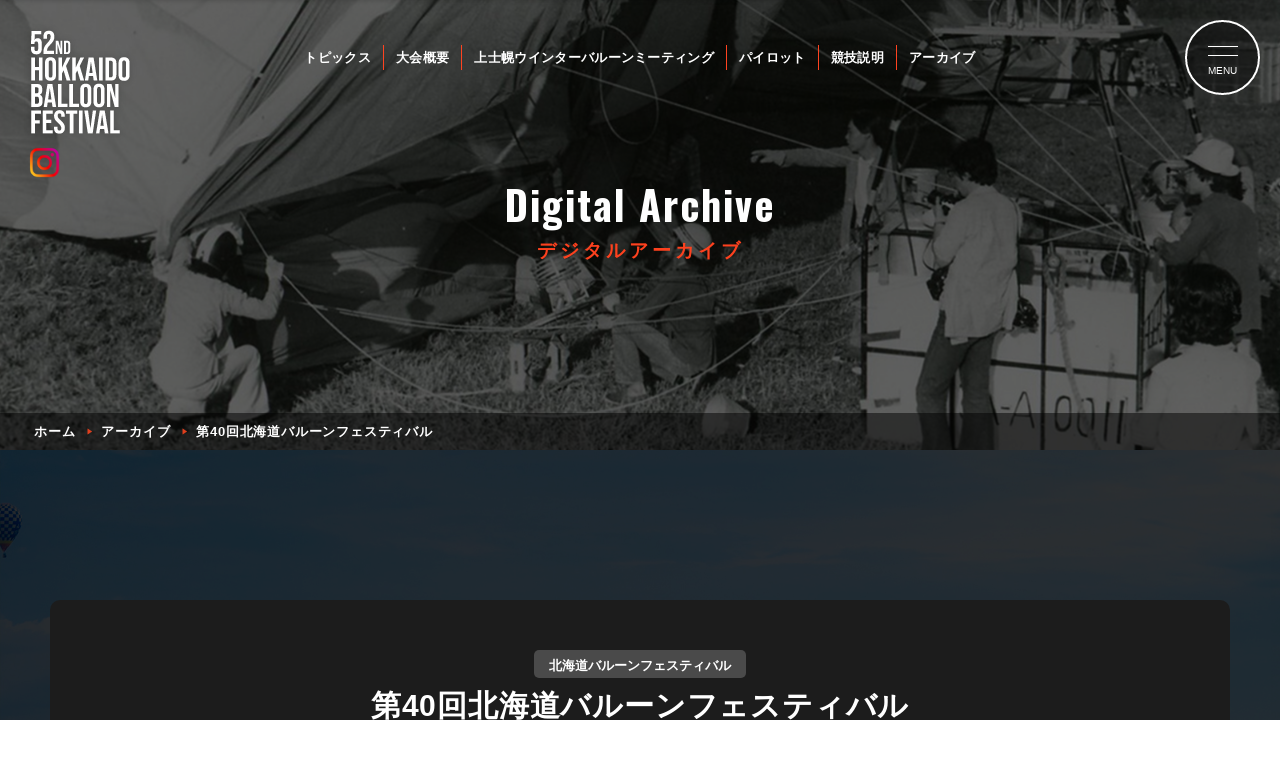

--- FILE ---
content_type: text/html; charset=UTF-8
request_url: https://hbf.jp/archive_detail.php?id=61
body_size: 19434
content:
<!DOCTYPE HTML>
<html lang="ja">
<head prefix="og: http://ogp.me/ns# fb: http://ogp.me/ns/fb# website: http://ogp.me/ns/website#">
<meta charset="UTF-8" />
<meta name="description" content="全国で初めて1974年に実施された熱気球の大会です。全国から数十機もの熱気球が集まります。会場では屋台が並びや様々なイベントを開催しお祭り気分を味わえます。" />
<meta name="keywords" content="気球,バルーンフェスティバル,上士幌町,北海道,十勝,旅行,観光," />
<meta name="viewport" content="width=device-width,initial-scale=1">
 
<!-- link --> 
<link rel="start" href="/" title="Home" />
<link rel="apple-touch-icon-precomposed" href="img/sns/bookmarkicon.png" />
<link rel="shortcut icon" type="image/x-icon" href="img/favicon.ico" />
<link rel="preconnect" href="https://fonts.googleapis.com">
<link rel="preconnect" href="https://fonts.gstatic.com" crossorigin>
<link href="https://fonts.googleapis.com/css2?family=Oswald:wght@700&display=swap" rel="stylesheet">
<title>第40回北海道バルーンフェスティバル | 北海道バルーンフェスティバル【上士幌町】</title>
<!-- css --> 
<link href="css/page_sm.css?ver=20250731" rel="stylesheet" type="text/css" media="only screen and (min-width: 0px) and (max-width: 760px)" />
<link href="css/page_pc.css?ver=20250731" rel="stylesheet" type="text/css" media="only screen and (min-width: 761px)" />
 
<!-- js --> 
<script src="js/jquery-1.11.2.min.js"></script>
<script src="js/jquery.easing-1.3.js"></script>
<script src="js/module_site.js"></script>
<script src="js/module_page.js?ver=20240617"></script>

<!-- ogp -->
<meta property="og:title" content="第40回北海道バルーンフェスティバル" />
<meta property="og:type" content="article" />
<meta property="og:description" content="" />
<meta property="og:url" content="https://hbf.jp/archive_detail.php?id=61" />
<meta property="og:image" content="https://hbf.jp/data/archive/000000/00/0000000061/M2ERTtq81688112452_s.jpg" />
<meta property="og:site_name" content="北海道バルーンフェスティバル【上士幌町】" />
<meta property="og:locale" content="ja_JP" />

</head>
<body id="archive">
<!-- headerはじまり  -->

<header>
  <div class="hg_logo_area">
    <h1><a href="./" ><img src="img/common/hd_logo_52nd.svg" alt="北海道バルーンフェスティバルロゴ"></a></h1>
  </div>
  <div class="sns_icon">
    <a href="https://www.instagram.com/hbf_1974_kamishihoro/" target="_blank"><img src="img/sns/insta.png"></a>
  </div>    
  <div id="nav">
    <div class="nav_btn"><span></span><span></span><span></span><p>MENU</p></div>
    <div id="hd_btm_menu">
      <div class=""><a href="tp_list.php"><img src="img/common/menu_topics.svg" alt="最新情報"><p>最新情報</p></a></div>
      <div class=""><a href="tm_list.php"><img src="img/common/menu_pilot_2.svg" alt="パイロット"><p>パイロット</p></a></div>
      <div class=""><a href="tp_list.php?wv_cat=6"><img src="img/common/menu_compe.svg" alt="競技情報"><p>競技情報</p></a></div>
      <!-- <div class=""><a href="event.php"><img src="img/common/menu_event.svg" alt="イベント"><p>イベント</p></a></div> -->
    </div>
    <div class="nav_box">
      <div class="item_box">
        <div class="menu_logo"><img src="img/common/hd_logo_52nd.svg" alt="北海道バルーンフェスティバルロゴ"></div>
        <ul>
          <li class=""><a href="./"><strong>Home</strong>ホーム</a></li>
          <li class=""><a href="tp_list.php"><strong>Topics</strong>トピックス</a></li>
          <li class=""><a href="about.php"><strong>About</strong>大会概要</a></li>
          <li class=""><a href="kwbm.php"><strong>KWBM</strong>上士幌ウインター<br class="sm">バルーンミーティング</a></li>
          <li class=""><a href="tm_list.php"><strong>Balloon Pilot</strong>パイロット紹介</a></li>
          <!-- <li class=""><a href="event.php"><strong>Event</strong>イベント情報</a></li> -->
          <!-- <li class=""><a href="flight.php"><strong>Tethered Ride</strong>係留体験搭乗</a></li> -->
          <li class=""><a href="rule.php"><strong>Rule</strong>競技説明</a></li>
          <li class=""><a href="archive_list.php"><strong>Archive</strong>アーカイブ</a></li>
          <li class="sub"><a href="data_public.php"><strong>Public Info</strong>一般向け公開情報</a></li>
          <li class="sub"><a href="data_pilot.php"><strong>Pilot Info</strong>競技者向け公開情報</a></li>          
          <!-- <li class=""><a href="contact.php"><strong>Contact</strong>お問い合わせ</a></li> -->
        </ul>
      </div>  
      <div class="horon"><img src="img/top/horon.png" alt="ほろんちゃん"></div>
    </div>
    <div id="nav_box_bar" class="pc">
      <nav>
        <ul>
          <li class=""><a href="tp_list.php">トピックス</a></li>
          <li class=""><a href="about.php">大会概要</a></li>
          <li class=""><a href="kwbm.php">上士幌ウインターバルーンミーティング</a></li>
          <li class=""><a href="tm_list.php">パイロット</a></li>
          <!-- <li class=""><a href="event.php">イベント情報</a></li> -->
          <!-- <li class=""><a href="flight.php">係留体験搭乗</a></li> -->
          <li class=""><a href="rule.php">競技説明</a></li>
          <li class=""><a href="archive_list.php">アーカイブ</a></li>
          <!-- <li class=""><a href="contact.php">お問い合わせ</a></li> -->
        </ul>
      </nav>
    </div>
  </div>  
</header>    
<!-- header終わり -->

<!-- wrap始まり -->
<div id="wrap">
  
  <!-- ページヘッダー -->
  <section id="pghd_box">
    <h1> Digital Archive<span>デジタルアーカイブ</span></h1>
    <div class="bg"></div>
    <!-- トピックパス -->
    <div class="topic_pass_area">
      <div id="topic_pass">
        <ol>
          <li><a href="./">ホーム</a></li>
          <li><a href="archive_list.php">アーカイブ</a></li>
          <li>第40回北海道バルーンフェスティバル</li>
        </ol>
      </div>
    </div>
    <!-- トピックパス --> 
  </section>
  <!-- ページヘッダー -->

  <!-- BOX／ページ -->
  <div id="box_pg">
    <!-- アーカイブ詳細 -->
    <section id="archive_area">
      <div class="container">

        <div class="headline">
          <a href="archive_list.php?wv_cat=2" class="cat">北海道バルーンフェスティバル</a>
          <h1>第40回北海道バルーンフェスティバル</h1>
        </div>

        <!--フォトスライダー -->
        <div id="photos">
          <ul class="slider">
            <li><span><img src="data/img/000000/03/0000000381/gops1qXj1688112819_l.jpg" /></span></li>
            <li><span><img src="data/img/000000/03/0000000382/Zzbc1vSX1688112819_l.jpg" /></span></li>
            <li><span><img src="data/img/000000/03/0000000383/47wR5zm51688112819_l.jpg" /></span></li>
            <li><span><img src="data/img/000000/03/0000000384/sfmmVcPm1688112819_l.jpg" /></span></li>
            <li><span><img src="data/img/000000/03/0000000386/149JF2OF1688112861_l.jpg" /></span></li>
            <li><span><img src="data/img/000000/03/0000000387/oOw0g2tp1688112861_l.jpg" /></span></li>
            <li><span><img src="data/img/000000/03/0000000388/UavhPQhH1688112861_l.jpg" /></span></li>
            <li><span><img src="data/img/000000/03/0000000389/o9ZwBJ3m1688112861_l.jpg" /></span></li>

          </ul>
          <ul class="thumb">
            <li><span><img src="data/img/000000/03/0000000381/gops1qXj1688112819_l.jpg" /></span></li>
            <li><span><img src="data/img/000000/03/0000000382/Zzbc1vSX1688112819_l.jpg" /></span></li>
            <li><span><img src="data/img/000000/03/0000000383/47wR5zm51688112819_l.jpg" /></span></li>
            <li><span><img src="data/img/000000/03/0000000384/sfmmVcPm1688112819_l.jpg" /></span></li>
            <li><span><img src="data/img/000000/03/0000000386/149JF2OF1688112861_l.jpg" /></span></li>
            <li><span><img src="data/img/000000/03/0000000387/oOw0g2tp1688112861_l.jpg" /></span></li>
            <li><span><img src="data/img/000000/03/0000000388/UavhPQhH1688112861_l.jpg" /></span></li>
            <li><span><img src="data/img/000000/03/0000000389/o9ZwBJ3m1688112861_l.jpg" /></span></li>

          </ul>

        </div>
        <!--フォトスライダー -->
          
        <!-- スポット本文 -->
        <div class="information_area">

          <div class="intro">
            <h2></h2>
            <p></p>
          </div>
          
          <div class="item_box">
            <div class="item_img">
              <a class="fancybox" rel="postar" href="data/archive/000000/00/0000000061/M2ERTtq81688112452_s.jpg" title="第40回北海道バルーンフェスティバル"><img src="data/archive/000000/00/0000000061/M2ERTtq81688112452_s.jpg" alt="第40回北海道バルーンフェスティバル" ></a>
            </div>  
            <div class="item">
              <div class="archive_table">
                <ul>
                  <li>
                    <dl>
                      <dt>大会名</dt>
                      <dd>第40回北海道バルーンフェスティバル</dd>
                    </dl>
                  </li>
                  <li>
                    <dl>
                      <dt>開催期間</dt>
                      <dd>8月8日～8月11日</dd>
                    </dl>
                  </li>
                  <li>
                    <dl>
                      <dt>出場バルーン数</dt>
                      <dd>36機</dd>
                    </dl>
                  </li>
                  <li>
                    <dl>
                      <dt>優勝者</dt>
                      <dd>ハッスルバルーンチーム</dd>
                    </dl>
                  </li>
                </ul>
              </div>  
            </div>
          </div>

          <!-- ページナビ -->
          <ul class="pg_nav">
            <li class="prev"><a href="archive_detail.php?id=62"><img src="data/archive/000000/00/0000000062/MgQF1XpZ1688112913_s.jpg" alt="prev" /><h1>第41回北海道バルーンフェスティバル</h1></a></li>            <li class="next"><a href="archive_detail.php?id=60"><img src="data/archive/000000/00/0000000060/IUyGbBcw1688111785_s.jpg" alt="next" /><h1>第39回北海道バルーンフェスティバル</h1></a></li>          </ul>
          <!-- ページナビ -->
          <a href="archive_list.php" class="link_btn">アーカイブ一覧</a>
        </div>
        
      </div>        
    </section>
  </div>
  
<!-- トップへ戻るボタン -->
<div id="page_top"><a href="#"></a></div>
<!-- /トップへ戻るボタン --> 

</div>
<!-- Wrap終わり --> 

<!-- footer始まり -->
<footer>
  <div class="inner">
    <h1><a href="./" ><img src="img/common/footer_logo_52nd.svg" alt="北海道バルーンフェスティバルロゴ"></a></h1>
    <h2>第52回 <br class="sm">北海道バルーンフェスティバル</h2>
    <div class="links">
      <ul>
        <li><a href="tp_list.php">トピックス</a></li>
        <li><a href="about.php">大会概要</a></li>
        <li><a href="kwbm.php">上士幌ウインターバルーンミーティング</a></li>
        <li><a href="tm_list.php">パイロット</a></li>
        <!-- <li><a href="event.php">イベント情報</a></li> -->
        <!-- <li><a href="flight.php">係留体験搭乗</a></li> -->
        <li><a href="rule.php">競技説明</a></li>
        <li><a href="archive_list.php">アーカイブ</a></li>
      </ul>
      <ul class="sub_links">
        <li class="sub"><a href="data_public.php">一般向け公開情報</a></li>
        <li class="sub"><a href="data_pilot.php">競技者向け公開情報</a></li>
      </ul>
      <div class="sns_icon">
        <a href="https://www.instagram.com/hbf_1974_kamishihoro/" target="_blank"><img src="img/sns/insta.png"></a>
      </div>    
    </div>
    <p class="copylight">© Hokkaido Balloon Festival Organization.All Rights Reserved</p>
  </div>
</footer>

<!-- 外部ツール googleアナリティクス --> 
<!-- Global site tag (gtag.js) - Google Analytics -->
<script async src="https://www.googletagmanager.com/gtag/js?id=G-XR97Q3EJJF"></script>
<script>
  window.dataLayer = window.dataLayer || [];
  function gtag(){dataLayer.push(arguments);}
  gtag('js', new Date());

  gtag('config', 'G-XR97Q3EJJF');
</script>     
  
<!-- 外部ツール --> 

<!-- フェードjs -->
<script>
$(function(){
	$(window).on('load scroll',function (){
		$('._fade').each(function(){
			var target = $(this).offset().top;
			var scroll = $(window).scrollTop();
			var height = $(window).height();
			if (scroll > target - height){
				$(this).addClass('_active');
			}
		});
	});
});
</script>
<style>
._fade          { opacity:0; visibility:hidden; transition:1s 0.5s; transform:translateY(30px); }
._fade._fade_02 { transition:1s 1.0s; }
._fade._fade_03 { transition:1s 1.5s; }
._active        { opacity:1; visibility:visible; transform:translateY(0); }
@media screen and (max-width:1000px){
._fade,
._fade._fade_02,
._fade._fade_03 { transition:0.5s 0s; }
</style>
<!-- ここまでフェードjs -->

<!-- フェードjs 左から -->
<script>
$(function(){
	$(window).on('load scroll',function (){
		$('._fade_left').each(function(){
			var target = $(this).offset().top;
			var scroll = $(window).scrollTop();
			var height = $(window).height();
			if (scroll > target - height){
				$(this).addClass('_active');
			}
		});
	});
});
</script>
<style>
._fade_left     { opacity:0; visibility:hidden; transition:1s 1s; transform:translateX(50px); }
._active        { opacity:1; visibility:visible; transform:translateX(0); }
@media screen and (max-width:1000px){
._fade_left     { transition:0.5s 0s; }
</style>
<!-- ここまでフェードjs -->

<!-- フェードjs 右から -->
<script>
$(function(){
	$(window).on('load scroll',function (){
		$('._fade_right').each(function(){
			var target = $(this).offset().top;
			var scroll = $(window).scrollTop();
			var height = $(window).height();
			if (scroll > target - height){
				$(this).addClass('_active');
			}
		});
	});
});
</script>
<style>
._fade_right    { opacity:0; visibility:hidden; transition:1s 0.5s; transform:translateX(-50px); }
._active        { opacity:1; visibility:visible; transform:translateX(0); }
@media screen and (max-width:1000px){
._fade_right    { transition:0.5s 0s; }
</style>
<!-- ここまでフェードjs -->


<!-- 要素の開閉（初期値：非表示）※ハンバーガーメニュートグルボタン -->
<script>
$(function(){
   $(".toggle_btn").click(function(){
       var boxname=$(this).attr("data-name");
       $(this).toggleClass('on');
       $("#"+boxname) .slideToggle(400,'easeInOutCubic');
   });

   $("#nav .nav_btn").click(function(){
       $("#nav").toggleClass('on');
   });

});
</script>

<script>
    //  可視化域に来たら表示
    $(function(){
      $(window).scroll(function (){
        $(".fade").each(function(){
          var imgPos = $(this).offset().top;
          var scroll = $(window).scrollTop();
          var windowHeight = $(window).height();
          if (scroll > imgPos - windowHeight + windowHeight/5){
            $(this).addClass("fade_on");
          } else {
            $(this).removeClass("fade_on");
          }
        });
      });
    });
  
</script>

<!-- ここからスクロールリアクションのjs記述 -->
<script>
jQuery(function($) {
	
	var hd_btm_menu = jQuery('#hd_btm_menu');
	var height = jQuery(window).height();
	var w = $(window).width(); //ウィンドウの高さ
	var x = 960; //タブレットの画面幅
	var y = 560; //スマホの画面幅
	
    if ( w > x ) { //画面幅が961px以上のとき
		
		jQuery(window).scroll(function () {
			if (jQuery(this).scrollTop() > 200) { //スクロールが200pxを越えたら
				hd_btm_menu.addClass('invert');
			} else { //スクロールが画面の高さを越えなければ
				hd_btm_menu.removeClass('invert');
			}
		});

	} else if( x >= w && w > y ) { //画面幅が561px以上960px以下のとき
		
		jQuery(window).scroll(function () {
			if (jQuery(this).scrollTop() > 200) { //スクロールが200pxを越えたら
				hd_btm_menu.addClass('invert');
			} else { //スクロールが200pxを越えなければ
				hd_btm_menu.removeClass('invert');
			}
		});
		
	} else { //画面幅が560px以下のとき
		
		jQuery(window).scroll(function () {
			if (jQuery(this).scrollTop() > 70) { //スクロールが70pxを越えたら
				hd_btm_menu.addClass('invert');
			} else { //スクロールが70pxを越えなければ
				hd_btm_menu.removeClass('invert');
			}
		});

	}
});
</script>

<!-- 外部ツール fancybox--> 
<!-- FancyBox --> 
  <script src="tools/fancybox/jquery.fancybox.js?v=2.1.4"></script>
  <link rel="stylesheet" type="text/css" href="tools/fancybox/jquery.fancybox.css?v=2.1.4" media="screen" />
  <link rel="stylesheet" type="text/css" href="tools/fancybox/helpers/jquery.fancybox-thumbs.css?v=1.0.7" />
  <script type="text/javascript" src="tools/fancybox/helpers/jquery.fancybox-thumbs.js?v=1.0.7"></script> 
  <script type="text/javascript" src="tools/fancybox/helpers/jquery.fancybox-media.js?v=1.0.5"></script> 
  <script>
    $(document).ready(function(){
    $('.fancybox').fancybox({
  		padding:0,
    	openEffect : 'elastic',
    	closeEffect: 'elastic',
  		prevEffect : 'none',
	  	nextEffect : 'none',
  		closeBtn   : true,
	  	arrows     : true,
  		nextClick  : true,
  		helpers    : {
	  	thumbs     : {
  		width      : 60,
  		height     : 45
			}
		}
	});

	$('.fancybox-media')
		.attr('rel', 'media-gallery')
		.fancybox({
			openEffect  : 'none',
			closeEffect : 'none',
			prevEffect  : 'none',
			nextEffect  : 'none',
			arrows      : false,
			helpers     : {
			media       : {},
			buttons     : {}
			}
		});
	});

	$(".btn_netradio").fancybox({
		'overlayColor' : '#000',
		'type'         : 'iframe',
		'width'        : 280,
		'height'       : 350,
		'scrolling'    : 'no',
		'autoSize'     : false
	});
</script>
<!--　ここまでfancybox  --> 
<!-- js:slick -->
<script src="tools/slick/slick.min.js"></script>
<link rel="stylesheet" type="text/css" href="tools/slick/slick.css">
<link rel="stylesheet" type="text/css" href="tools/slick/slick-theme.css?ver=20230809">
<script type="text/javascript">
$(function(){ 
  $('#photos .slider') .slick({ asNavFor:'#photos .thumb',  slidesToShow:1, slidesToScroll:1, autoplay:true, pauseOnHover:false, autoplaySpeed:8000, speed:400, dots:false, cssEase:'ease', fade:true, arrows:true, });
  $('#photos .thumb')  .slick({ asNavFor:'#photos .slider', slidesToShow:4, slidesToScroll:1, focusOnSelect:true, arrows:false, centerMode:true, centerPadding:'20%' });
});
</script>  
  
  </body>
</html>

--- FILE ---
content_type: text/css
request_url: https://hbf.jp/css/page_pc.css?ver=20250731
body_size: 114
content:
@charset "UTF-8";

@import url(site/body.css);
@import url(page/layouts_pc.css?ver=20250731);
@import url(page/pages_pc.css?ver=20250725);
@import url(site/module_pc.css?ver=20240730_1s);


--- FILE ---
content_type: text/css
request_url: https://hbf.jp/css/site/body.css
body_size: 2157
content:
/* 
html5doctor.com Reset Stylesheet
v1.6.1
Last Updated: 2010-09-17
Author: Richard Clark - http://richclarkdesign.com 
Twitter: @rich_clark
*/

html, body, div, span, object, iframe,
h1, h2, h3, h4, h5, h6, p, blockquote, pre,
abbr, address, cite, code, a,
del, dfn, em, img, ins, kbd, q, samp,
small, strong, sub, sup, var,b, i,
dl, dt, dd, ol, ul, li,
fieldset, form, label, legend,
table, caption, tbody, tfoot, thead, tr, th, td,
article, aside, canvas, details, figcaption, figure, 
footer, header, hgroup, menu, nav, section, summary,
time, mark, audio, video { margin:0; padding:0; border:0; outline:0; vertical-align:baseline; background:transparent; -webkit-box-sizing:border-box; box-sizing:border-box; }
body                     { line-height:1.4; font-feature-settings:"palt"; font-size:13px; line-height:1.231; font-weight:500; }
article,aside,
details,figcaption,
figure,footer,header,
hgroup,menu,
nav,section              { display:block; }
nav ul                   { list-style:none; }
blockquote, q            { quotes:none; }
blockquote:before,
blockquote:after,
q:before, q:after        { content:''; content:none; }
p                        { text-align:justify; text-justify:inter-ideograph; }
a                        { margin:0; padding:0; font-size:100%; vertical-align:baseline; background:transparent; text-decoration:none; }
a img                    { text-decoration:none; border-style:none; }
ins                      { background-color:#ff9; color:#000; text-decoration:none; }
mark                     { background-color:#ff9; color:#000; font-style:italic; font-weight:bold; }
del                      { text-decoration:line-through; }
abbr[title], dfn[title]  { border-bottom:1px dotted; cursor:help; }
table                    { border-collapse:collapse; border-spacing:0; }
hr                       { display:block; height:1px; border:0; border-top:1px solid #ccc; margin:1em 0; padding:0; }
input, select            { vertical-align:middle; }
ul, ol                   { list-style:none; }
img                      { border:none;vertical-align:bottom; text-align:right; -ms-interpolation-mode:bicubic; max-width:100%; height:auto; width /***/:auto;　}




--- FILE ---
content_type: text/css
request_url: https://hbf.jp/css/page/layouts_pc.css?ver=20250731
body_size: 40547
content:
@charset "UTF-8";

/* ====================================================================================================
   基本設定
 ---------------------------------------------------------------------------------------------------- */

/* ベース */
body                                    { background:#fff; font-family:"游ゴシック", YuGothic, "ヒラギノ角ゴ Pro W3", "Hiragino Kaku Gothic Pro", Verdana, "メイリオ", Meiryo, Osaka, "ＭＳ Ｐゴシック", "MS PGothic", sans-serif; }
#wrap                                   { width: 100%; overflow: hidden;}

/* コンテナ設定 */
.home_container,
.container                              { width:100%;}
._xl                                    { max-width:2100px;}
._l                                     { max-width:1200px;}
._m                                     { max-width:900px;}
._s                                     { max-width:600px;}

/* リンク */
a:link                                  { color:#29a0cb; }
a:visited                               { color:#29a0cb; }
a img                                   { transition: .3s;}
a img:hover                             { transform:scale(1.05);}
a.link_btn                              { display: flex;justify-content: center;align-items: center;width: auto;max-width: 260px;height: 60px; margin: 0 auto; position: relative; border-radius: 15px; box-sizing: border-box;padding: 0 40px 0 20px;color: #fff; background: #df3f1d;font-size: 13px;font-weight: 600;letter-spacing: 0.1em;line-height: 1.0;text-align: left;text-decoration: none;transition-duration: 0.45s;z-index: 5;}
a.link_btn:before                       { content: ''; width: 8px; height: 8px; border: 0; border-top: 2px solid #fff; border-right: 2px solid #fff; transform: rotate(45deg); position: absolute; top: 50%; right: 20px; margin-top: -6px; transition-duration: 0.6s;}
a.link_btn:hover                        { background: #a92509; }
a.link_btn:hover:before                 { border-top: 2px solid #fff; border-right: 2px solid #fff;} 

/* リンク 個別調整*/
footer a:link                           { color:#fff; }
footer a:visited                        { color:#fff; }


/* 表示切替設定 */
.sm                                     { display: none;}

/* ====================================================================================================
   ヘッタ
   ---------------------------------------------------------------------------------------------------- */
/* 基本設定 */
header                                  { }
header .nav_area                        { width: 100%; height:95px; position:absolute; top:0; right:0 ; z-index:15; }
header .hg_logo_area                    { position: absolute; top: 30px; left: 30px; z-index: 16;}
header .hg_logo_area h1                 { width: 100px; ; height:auto; margin-right: 10px; filter: drop-shadow(0px 0px 3px rgba(0,0,0,0.2)); -webkit-transition:all .3s ease; transition:all .3s ease; }
header .hg_logo_area h1 a img:hover     { transform:scale(1.00);}
header .hg_logo_area h2                 { padding: 20px 10px; font-size: 25px; font-weight: 600; color: #fff; line-height: 1.1; letter-spacing: 0.05rem; filter: drop-shadow(0px 0px 3px rgba(0,0,0,0.4)); -webkit-transition:all .3s ease; transition:all .3s ease; }
/* SNSアイコン */
header .sns_icon                        { width: 35px; height: 35px; position: absolute; top: 145px; left: 27px; z-index: 17; }
/* ナビ */
header nav                              { width:100%; height:auto; -webkit-transition:all .6s ease-in-out; transition:all .6s ease-in-out; z-index:16;  }
header #nav_box_bar                     { width:100%; height:auto; margin:0 auto; padding: 0px; position: absolute; top: 45px; z-index: 15;-webkit-transition:all .6s .6s ease-in-out;transition:all .6s .6s ease-in-out;overflow: auto;}
header #nav_box_bar h3                  { width: 250px; height:auto; position: absolute; top: 8px; left: 115px; -webkit-transition:all .3s ease; transition:all .3s ease; }
header nav ul                           { margin-left: auto; display: flex; justify-content: center; }
header nav ul li                        { position: relative;-webkit-transition:all 0.6s ease;transition:all 0.6s ease;}
header nav ul li:not(:last-child)       { border-right: 1px solid #ff4320;}
header nav ul li a                      { position: relative;width: 100%;height: auto;margin: 0 auto;padding: 5px 12px;text-align: center;font-size: 0.8rem;font-weight: 600;display: block;letter-spacing: 0.02rem;color: #ffffff!Important;transition: all 0.6s ease;}
header nav ul li a:hover                { background-color: rgba(172,229,254,0.3); }
header nav .soon a                      { pointer-events: none;opacity: 0.2;}
header .nav_btn                         { position:fixed; top:20px; right:20px; z-index:100; width:75px; height:75px;border-radius: 50%; display:block; border: 2px solid #fff; background-color: rgba(0, 0, 0, 0.4); cursor:pointer; }
header .nav_btn p                       { font-size: 10px; color: #fff; text-align: center;padding-top: 43px;}

/* ナビボックス */
header .nav_box                         { position:fixed; top:-100%; right:0 ; z-index:15; width:100%; height:100%; margin:0 auto;background: #0494d9; box-shadow: 0 1px 4px rgb(0 0 0 / 15%); -webkit-transition:all .6s .6s ease-in-out; transition:all .6s .6s ease-in-out; }
header .nav_box                         { background:url("../../img/common/bg_menu.jpg") no-repeat center bottom; background-size: cover;} 
header #nav .nav_box:before             { content: ''; display: block; width: 100%; height: 100%; background: rgb(0 135 255 / 10%); position: absolute; top: 0; left: 0; z-index: 2;}
header #nav.on .nav_box                 { top:0; height: 100%; -webkit-transition: all 0.4s ease; transition: all 0.4s ease; z-index: 17; }
header #nav .nav_box .item_box          { width: 100%; max-width: none; padding: 0 50px; position: absolute; top: 50%; left: 50%; transform: translate(-50%, -50%); -webkit-transform: translate(-50%, -50%); z-index: 3; display: flex; align-items: center; justify-content: center; }
header #nav .nav_box .menu_logo         { width: 220px; min-width: 220px; }
header #nav .nav_box ul                 { text-align: left; border-left: 1px solid #fff; margin-left: 30px; padding-left: 20px;}
header #nav .nav_box ul li              { position: relative; -webkit-transition:all 0.6s ease; transition:all 0.6s ease; opacity: 0;}
header #nav .nav_box ul li a            { padding: 2px 10px; margin: 0 auto 15px; font-size: 1.0rem; display: inline-block;letter-spacing: 0.05rem;color: #ffffff!Important;transition: all 0.6s ease;}
header #nav .nav_box ul li:last-child a { margin: 0 auto;}
header #nav .nav_box ul li a strong     { font-size: 1.45rem;font-weight: 600; font-family: 'Oswald', sans-serif; letter-spacing: 0.05rem;color: #ffffff!Important;vertical-align: middle;margin-right: 15px;}
header #nav .nav_box ul li a:hover      { background-color: rgba(172,229,254,0.3); }
header #nav .nav_box .soon a            { pointer-events: none;opacity: 0.2;}
header .nav_box .horon                  { width: 35%;position: absolute; bottom: 7%; right: 30px; display: block;z-index: 1; transform-origin: center center; animation: balloon 12s ease-in-out infinite; animation-delay: 4s; }
header #nav .nav_box ul li.sub          { display: inline-block;}
header #nav .nav_box ul li.sub a        { padding: 8px 12px; border: 1px solid; border-radius: 5px; background: #128df1; font-weight: 600; font-size: 0.9rem;}
header #nav .nav_box ul li.sub a strong { display: none;}
header #nav .nav_box ul li.sub a:hover  { background: #68b5f3; }

/* nav_box SNSアイコン */
header .nav_box .menu_sns_icon          { width: 75px; height: 75px; position: absolute; top: 110px; right: 20px; left: auto; z-index: 17; border-radius: 50%; border: 2px solid #fff; padding: 15px;}

header #hd_btm_menu                     { display: none;}

.nav_btn div                            { position:relative; width:100%; height:100%;}
.nav_btn span:nth-child(1),
.nav_btn span:nth-child(2),
.nav_btn span:nth-child(3)              { position:absolute; top:50%; left:50%; z-index:4; display:block; width:30px; height:1px; background:#fff; border-radius:2px; -webkit-transition:all 0.2s ease 0.5s; transition:all 0.2s ease; -webkit-border-radius:1px; border-radius:1px;}
.nav_btn span:nth-child(1)              { margin:-12px 0 0 -15px; }
.nav_btn span:nth-child(2)              { display: none; }
.nav_btn span:nth-child(3)              { margin: -3px 0 0 -15px; }

/* ナビ.on */
#nav.on span:nth-child(1),
#nav.on span:nth-child(3)               { width:36px; height: 2px; }
#nav.on span:nth-child(1)               { margin: 0px 0 0 -18px; -webkit-transform:rotate( 45deg); transform:rotate( 45deg); }
#nav.on span:nth-child(3)               { margin: 0px 0 0 -18px; -webkit-transform:rotate(-45deg); transform:rotate(-45deg); }
#nav.on span:nth-child(2)               { opacity:0; filter:alpha(opacity=0); }
#nav.on .nav_btn p                      { opacity:0; filter:alpha(opacity=0);}  

/* ナビ box.on 時差表示*/
#nav.on .nav_box ul li                  { opacity:1; }
#nav.on .nav_box ul li:nth-child(1)     { transition-delay:0.42s; }
#nav.on .nav_box ul li:nth-child(2)     { transition-delay:0.48s; }
#nav.on .nav_box ul li:nth-child(3)     { transition-delay:0.54s; }
#nav.on .nav_box ul li:nth-child(4)     { transition-delay:0.60s; }
#nav.on .nav_box ul li:nth-child(5)     { transition-delay:0.66s; }
#nav.on .nav_box ul li:nth-child(6)     { transition-delay:0.72s; }
#nav.on .nav_box ul li:nth-child(7)     { transition-delay:0.78s; }
#nav.on .nav_box ul li:nth-child(8)     { transition-delay:0.84s; }
#nav.on .nav_box ul li:nth-child(9)     { transition-delay:0.90s; }
#nav.on .nav_box ul li:nth-child(10)    { transition-delay:0.96s; }
#nav.on .nav_box ul li:nth-child(11)    { transition-delay:1.02s; }
#nav.on .nav_box ul li:nth-child(12)    { transition-delay:1.08s; }


/* ローディング */
#cover                                  { position: fixed; top: 0; left: 0; z-index: 1001; width: 100%; height: 100%; background:#F9F9F9; }
#cover img                              { position: absolute; top: 0; right: 0; bottom: 0; left: 0; z-index: 2;  margin: auto; width: 90%; height: auto; max-width: 200px; display: block;}

/* ====================================================================================================
   メインビジュアル
   ---------------------------------------------------------------------------------------------------- */
/* メインビジュアル動画　*/
.box_mv                                 { width: 100%; height: 100vh; min-height: 700px; padding: 0;position: relative;  }
.box_mv:before                          { content: ''; display: block; width: 100%; height: 100%; background: rgba(0, 0, 0, .20); position: absolute; top: 0; left: 0; z-index: 2;}

.box_mv article                         { poniter-events:none;}
.box_mv .video_box                      { width: 100%; height: 100vh; position: fixed; top: 0; left: 0; overflow: hidden; z-index: -1; }
.box_mv .video_box video                { min-width: 100%; min-height: 100%; width: auto; height: auto; position: absolute; top: 50%; left: 50%; transform: translateX(-50%) translateY(-50%); }
.box_mv .logo_1                         { width: 60%; max-width: 600px; position: absolute;top: 50%; left:50%; z-index: 13 ;pointer-events: none; opacity: 0; animation: fadeIn 2s linear;animation-fill-mode: both; animation-delay: 2s; transition:all .5s ease;transform: translate(-50%, -50%);-webkit-transform: translate(-50%, -50%);-ms-transform: translate(-50%, -50%);filter: drop-shadow(0px 0px 5px rgba(0, 0, 0, 0.2));-webkit-filter: drop-shadow(0px 0px 5px rgba(0, 0, 0, 0.2));-moz-filter: drop-shadow(0px 0px 5px rgba(0, 0, 0, 0.2));-ms-filter: drop-shadow(0px 0px 5px rgba(0, 0, 0, 0.2));}
.box_mv .logo_1_a                       { width: 60%; max-width: 600px; position: absolute;top: 50%; left:50%; z-index: 13 ;pointer-events: none; opacity: 0; animation: fadeIn 2s linear;animation-fill-mode: both; animation-delay: 1.0s; transition:all .5s ease;transform: translate(-50%, -50%);-webkit-transform: translate(-50%, -50%);-ms-transform: translate(-50%, -50%);filter: drop-shadow(0px 0px 5px rgba(0, 0, 0, 0.2));-webkit-filter: drop-shadow(0px 0px 5px rgba(0, 0, 0, 0.2));-moz-filter: drop-shadow(0px 0px 5px rgba(0, 0, 0, 0.2));-ms-filter: drop-shadow(0px 0px 5px rgba(0, 0, 0, 0.2));}
.box_mv .logo_1_b                       { width: 60%; max-width: 600px; position: absolute;top: 50%; left:50%; z-index: 13 ;pointer-events: none; opacity: 0; animation: fadeIn 2s linear;animation-fill-mode: both; animation-delay: 2.0s; transition:all .5s ease;transform: translate(-50%, -50%);-webkit-transform: translate(-50%, -50%);-ms-transform: translate(-50%, -50%);filter: drop-shadow(0px 0px 5px rgba(0, 0, 0, 0.2));-webkit-filter: drop-shadow(0px 0px 5px rgba(0, 0, 0, 0.2));-moz-filter: drop-shadow(0px 0px 5px rgba(0, 0, 0, 0.2));-ms-filter: drop-shadow(0px 0px 5px rgba(0, 0, 0, 0.2));}
.box_mv .logo_2                         { width: 60%; max-width: 600px; position: absolute;top: 50%; left:50%; z-index: 12; pointer-events: none; opacity: 0; animation: fadeIn 2s linear;animation-fill-mode: both; animation-delay: 3.0s; transition:all .5s ease;transform: translate(-50%, -50%);-webkit-transform: translate(-50%, -50%);-ms-transform: translate(-50%, -50%);mix-blend-mode: plus-lighter;}
.box_mv .logo_2 .fuwa                   { display: block; transform-origin: center center; animation: balloon 12s ease-in-out infinite; animation-delay: 5s; }
.box_mv .logo_3                         { width: 60%; max-width: 600px; position: absolute;top: 49%; left:52%; z-index: 13; pointer-events: none; opacity: 0; animation: fadeIn 2s linear;animation-fill-mode: both; animation-delay: 4.0s; transition:all .5s ease;transform: translate(-50%, -50%);-webkit-transform: translate(-50%, -50%);-ms-transform: translate(-50%, -50%);}
.box_mv img                             { margin: 0 auto;}
.box_mv .bnr                            { width: 250px;position: absolute;bottom: 30px;right: 30px;z-index: 15;opacity: 0; animation: fadeIn 2s linear;animation-fill-mode: both; }
.box_mv #countdown                      { }
/* カウントダウン　*/
.box_mv #countdown                      { position: absolute;bottom: 0;left: 50%;right: 50%;width: 100%;z-index: 2; color: #fff;margin: auto;display: flex;justify-content: center;transform: translateX(-50%);-webkit-transform: translate(-50%);background: rgb(0 0 0 / 50%);padding: 35px 10px 10px; pointer-events: none; opacity: 0; animation: fadeIn 2s linear;animation-fill-mode: both; animation-delay: 4s;}
.box_mv #countdown .ttl_area            { position: absolute;top: 17px;font-size: 14px;font-weight: 600;letter-spacing: 0.15rem;}
.box_mv #countdown p                    { width: 60px; font-size: 3.5rem;line-height: 1.25;text-align: center;margin: 0 15px;font-family: 'Oswald', sans-serif;}
.box_mv #countdown p span               { padding-top: 5px; display: block;font-size: 0.75rem;font-weight: 400;font-family: sans-serif;color: #fff; border-top: 1px solid #989898; }
.box_mv #countdown .year                { width: 85px;}

@keyframes balloon {
  0%   { transform:translate(0, 0); }
  20%  { transform:translate(0, -12px); }
  50%  { transform:translate(0, 15px) ;}
  75%  { transform:translate(0, -25px); }
  100% { transform:translate(0, 0); }
}

@keyframes fadeIn{
	100%  { opacity: 1;	}
}

/* ====================================================================================================
   メインビジュアル＿2024
   ---------------------------------------------------------------------------------------------------- */
/* メインビジュアル動画　*/
.box_mv_2024                                 { width: 100%; height: 100vh; min-height: 700px; padding: 0;position: relative;  }
.box_mv_2024:before                          { content: ''; display: block; width: 100%; height: 100%; background: rgba(0, 0, 0, .20); position: absolute; top: 0; left: 0; z-index: 2;}

.box_mv_2024 article                         { poniter-events:none;}
.box_mv_2024 .video_box                      { width: 100%; height: 100vh; position: fixed; top: 0; left: 0; overflow: hidden; z-index: -1; }
.box_mv_2024 .video_box video                { min-width: 100%; min-height: 100%; width: auto; height: auto; position: absolute; top: 50%; left: 50%; transform: translateX(-50%) translateY(-50%); }
.box_mv_2024 .logo_1                         { width: 55%; max-width: 650px; position: absolute;top: 50%; left:50%; z-index: 13 ;pointer-events: none; opacity: 0; animation: fadeIn 2s linear;animation-fill-mode: both; animation-delay: 2s; transition:all .5s ease;transform: translate(-50%, -50%);-webkit-transform: translate(-50%, -50%);-ms-transform: translate(-50%, -50%);filter: drop-shadow(0px 0px 5px rgba(0, 0, 0, 0.2));-webkit-filter: drop-shadow(0px 0px 5px rgba(0, 0, 0, 0.2));-moz-filter: drop-shadow(0px 0px 5px rgba(0, 0, 0, 0.2));-ms-filter: drop-shadow(0px 0px 5px rgba(0, 0, 0, 0.2));}
.box_mv_2024 .logo_1_a                       { width: 55%; max-width: 650px; position: absolute;top: 50%; left:50%; z-index: 13 ;pointer-events: none; opacity: 0; animation: fadeIn 2s linear;animation-fill-mode: both; animation-delay: 2s; transition:all .5s ease;transform: translate(-50%, -50%);-webkit-transform: translate(-50%, -50%);-ms-transform: translate(-50%, -50%);filter: drop-shadow(0px 0px 5px rgba(0, 0, 0, 0.2));-webkit-filter: drop-shadow(0px 0px 5px rgba(0, 0, 0, 0.2));-moz-filter: drop-shadow(0px 0px 5px rgba(0, 0, 0, 0.2));-ms-filter: drop-shadow(0px 0px 5px rgba(0, 0, 0, 0.2));}
.box_mv_2024 .logo_1_b                       { width: 55%; max-width: 650px; position: absolute;top: 50%; left:50%; z-index: 13 ;pointer-events: none; opacity: 0; animation: fadeIn 2s linear;animation-fill-mode: both; animation-delay: 2.85s; transition:all .5s ease;transform: translate(-50%, -50%);-webkit-transform: translate(-50%, -50%);-ms-transform: translate(-50%, -50%);filter: drop-shadow(0px 0px 5px rgba(0, 0, 0, 0.2));-webkit-filter: drop-shadow(0px 0px 5px rgba(0, 0, 0, 0.2));-moz-filter: drop-shadow(0px 0px 5px rgba(0, 0, 0, 0.2));-ms-filter: drop-shadow(0px 0px 5px rgba(0, 0, 0, 0.2));}
.box_mv_2024 .logo_2                         { width: 60%; max-width: 700px; position: absolute;top: 50%; left:50%; z-index: 12; pointer-events: none; opacity: 0; animation: fadeIn 2s linear;animation-fill-mode: both; animation-delay: 3.5s; transition:all .5s ease;transform: translate(-50%, -50%);-webkit-transform: translate(-50%, -50%);-ms-transform: translate(-50%, -50%);mix-blend-mode: plus-lighter;}
.box_mv_2024 .logo_2 .fuwa                   { display: block; transform-origin: center center; animation: balloon 12s ease-in-out infinite; animation-delay: 5s; }
.box_mv_2024 .logo_3                         { width: 60%; max-width: 650px; position: absolute;top: 49%; left:52%; z-index: 13; pointer-events: none; opacity: 0; animation: fadeIn 2s linear;animation-fill-mode: both; animation-delay: 3.5s; transition:all .5s ease;transform: translate(-50%, -50%);-webkit-transform: translate(-50%, -50%);-ms-transform: translate(-50%, -50%);}
.box_mv_2024 img                             { margin: 0 auto;}
.box_mv_2024 .bnr                            { width: 250px;position: absolute;bottom: 30px;right: 30px;z-index: 15;opacity: 0; animation: fadeIn 2s linear;animation-fill-mode: both; animation-delay: 2s;}
.box_mv_2024 #countdown                      { }
/* カウントダウン　*/
.box_mv_2024 #countdown                      { position: absolute;bottom: 0;left: 50%;right: 50%;width: 100%;height: 140px;z-index: 2; color: #fff;margin: auto;display: flex;justify-content: center;transform: translateX(-50%);-webkit-transform: translate(-50%);background: rgb(0 0 0 / 50%);padding: 35px 10px 10px; pointer-events: none;}
.box_mv_2024 #countdown .ttl_area            { position: absolute;top: 17px;font-size: 14px;font-weight: 600;letter-spacing: 0.15rem;}
.box_mv_2024 #countdown p                    { width: 60px; font-size: 3.5rem;line-height: 1.25;text-align: center;margin: 0 15px;font-family: 'Oswald', sans-serif;}
.box_mv_2024 #countdown p span               { padding-top: 5px; display: block;font-size: 0.75rem;font-weight: 600;font-family: sans-serif;color: #df3f1d; border-top: 1px solid #989898; }
.box_mv_2024 #countdown .year                { width: 85px;}

@keyframes balloon {
  0%   { transform:translate(0, 0); }
  20%  { transform:translate(0, -12px); }
  50%  { transform:translate(0, 15px) ;}
  75%  { transform:translate(0, -25px); }
  100% { transform:translate(0, 0); }
}

@keyframes fadeIn{
	100%  { opacity: 1;	}
}

/* ====================================================================================================
  トップページ 
   ---------------------------------------------------------------------------------------------------- */
/* 共通設定 */

/* 最新トピックス　*/
#home_tp                                { width: 100%; height: auto; margin: 0 auto;color: #333; background: #f7f7f7ed;}
#home_tp .important_news                { background: #bf2a0b; color: #fff; padding: 70px 0; text-align: center;}
#home_tp .important_news h1             { position:relative; padding-bottom: 5px; margin-bottom: 60px; font-size:1.0rem; letter-spacing: 0.15rem;}
#home_tp .important_news h1 span        { padding-bottom: 5px; font-size:1.8rem; letter-spacing: 0.05rem; font-family: 'Oswald', sans-serif; display: block; }
#home_tp .important_news h1:before      { content: ""; position: absolute; bottom: -10px; left: 0; right: 0;  margin: auto; background: #fff; width: 100px; height: 1px;}
#home_tp .important_news p              { text-align:center; width: 80%; max-width: 800px; margin: 0 auto; font-size: 1.20rem; font-weight: 600; letter-spacing: 0.05rem; line-height: 1.65em;}
#home_tp .container                     { width: 100%; max-width: 1400px; margin: 0px auto; padding: 150px 50px; }
#home_tp .container>h1                  { position:relative; margin: 0px auto 50px; font-size: 2.4rem; padding-left: 5px; text-align:center; letter-spacing: 0.05rem; line-height: 1.4; font-family: 'Oswald', sans-serif;}
#home_tp .container>h1:before           { content: ""; position: absolute; bottom:-10px; left:0; right: 0; margin: auto; background: #333333; width: 100px; height: 1px;}
#home_tp .container .hd_area            { margin-bottom: 50px; display: flex; align-items: flex-end;}
#home_tp .container .hd_area .txt_item  { width: calc(100% - 200px); padding-right: 30px;}
#home_tp .container .hd_area p          { font-size: 1.0rem; letter-spacing: 0.05rem; font-weight: 600;}
#home_tp .container .hd_area h1         { position:relative; margin: 0px auto 10px; display: inline-block;color: #000; font-size: 5rem; letter-spacing: 0.0rem; line-height: 1.4; font-family: 'Oswald', sans-serif;}
#home_tp .container .hd_area h1:before  { content: ""; position: absolute; top: 0; bottom:0; right: -120px; margin: auto; background: #333333; width: 100px; height: 1px;}
#home_tp .atls article                  { width: calc(25.0% - 30px); background:#fff; filter: none; }
#home_tp .atls article .cat a           { width: 90px; height: auto; padding: 6px 8px; font-weight: 600; font-size: 13px; line-height: 18px; color: #ffffff; background: #df3f1d;}
#home_tp a.link_btn                     { margin: 30px auto 0;  }
#home_tp .tag                           { justify-content: center;}
#home_tp .tag a                         { border-radius: 4px; }
/* 最初2個のみ設定　*/
#home_tp .atls article:first-child,
#home_tp .atls article:nth-child(2)     { width: calc(50% - 30px); }

/* トピックスボタン　*/
#tp_btn                                 { width: 200px; }
#home_tp #tp_btn a.link_btn             { width: 100%; margin: 0 auto; }


/* タブレット用設定 */
@media screen and (min-width:761px) and (max-width: 1000px) {

#home_tp .atls_list                          { display: flex; flex-wrap: wrap;}
#home_tp .atls_list article                  { width: 100%; }  
  
}

/* メニュー_2024　*/
#home_menu_2024                              { width: 100%; height: auto; margin: 0 auto; color: #ffffff; background: #000; }
#home_menu_2024 .menu_box                    { display: flex; justify-content: center; flex-wrap: wrap;}
#home_menu_2024 .menu_item                   { text-align:center; width: 33.333%; height:auto; background: #000; position: relative; transition: .3s;}
#home_menu_2024 .menu_item .inner            { width: 100%; min-height: 500px;padding: 140px 10px 100px; }
#home_menu_2024 .soon                        { filter: saturate(0%); }
#home_menu_2024 .soon:before                 { content: "COMING SOON"; position: absolute; bottom: 0; left:0; right: 0; margin: auto; padding: 20px; background:rgba(0, 0, 0, 0.7);  }
#home_menu_2024 .soon a                      { pointer-events: none;}
#home_menu_2024 .soon h1                     { opacity: 0.4;}
#home_menu_2024 .soon p                      { opacity: 0.4;}
#home_menu_2024 .shadow                      { width: 100%; height: 100%; background-color: rgba(0,0,0,0.2); transition: .3s;}
#home_menu_2024 .menu_item a                 { display: block; width: 100%; height: 100%; text-decoration: none;transition: .3s;}
#home_menu_2024 .menu_item :hover .shadow    { background-color: rgba(0,0,0,0.6); }
#home_menu_2024 .menu_item h1                { margin-bottom:20px; color: #ffffff; font-size: 3.0rem; font-weight: 600; line-height: 1.0; font-family: 'Oswald', sans-serif; }
#home_menu_2024 .menu_item p                 { padding: 0 10px; text-align: center; color: #ffffff; font-size: 1.1rem; font-weight: 600; line-height: 1.4; letter-spacing: 0.05rem; }
#home_menu_2024 .menu_item_bg                { background-image: url("#");background-repeat: no-repeat;background-position: center;background-size:cover; transition: all .3s;}
#home_menu_2024 .bg_about                    { background-image: url("../../img/top/bg_about_2.jpg");}
#home_menu_2024 .bg_pilot                    { background-image: url("../../img/top/bg_pilot.jpg");}
#home_menu_2024 .bg_live                     { background-image: url("../../img/top/bg_online.jpg");}
#home_menu_2024 .bg_event                    { background-image: url("../../img/top/bg_event.jpg");}
#home_menu_2024 .bg_event_new                { background-image: url("../../img/top/bg_event_new.jpg");}
#home_menu_2024 .bg_artist                   { background-image: url("../../img/top/bg_artist.jpg");}
#home_menu_2024 .bg_flight                   { background-image: url("../../img/top/bg_flight.jpg");}
#home_menu_2024 .bg_rule                     { background-image: url("../../img/top/bg_rule_2.jpg");}
#home_menu_2024 .bg_archive                  { background-image: url("../../img/top/bg_archive_2.jpg");}
#home_menu_2024 a.link_btn                       { display: flex;justify-content: center;align-items: center;width: auto; margin: 150px auto 0; max-width: 220px;height: 50px;position: absolute; bottom: 100px; left: 0; right: 0; box-sizing: border-box;padding: 0 30px 0 10px;color: #ffffff;font-size: 13px;font-weight: 600;letter-spacing: 0.1em;line-height: 1.0;text-align: left;text-decoration: none;transition-duration: 0.45s;z-index: 5;}
#home_menu_2024 a.link_btn:before                { content: ''; width: 8px; height: 8px; border: 0; border-top: 2px solid #ffffff; border-right: 2px solid #ffffff; transform: rotate(45deg); position: absolute; top: 50%; right: 25px; margin-top: -6px; transition-duration: 0.6s;}
#home_menu_2024 .menu_item a .link_btn:hover     { color: #222222; background: #ffffff; }
#home_menu_2024 .menu_item a .link_btn:hover:before    { border-top: 2px solid #222222; border-right: 2px solid #222222;}

/* 2個並び　*/
#home_menu_2024 .menu_item.two_item         { width: 50%; }

/* デジタルアーカイブ_2024　*/
#home_menu_2024 .menu_item.landscepe                   { width: 100%; }
#home_menu_2024 .menu_item.landscepe .inner            { padding: 150px 100px; }
#home_menu_2024 .menu_item.landscepe:hover .shadow     { background-color: rgba(0,0,0,0.6); }
#home_menu_2024 .menu_item.landscepe .item_box         { display: flex; justify-content: center; width: 100%; max-width: 1200px; align-items: center; margin: 0 auto;}
#home_menu_2024 .menu_item.landscepe .item_img         { width: 50%;}
#home_menu_2024 .menu_item.landscepe .item_txt         { width: 50%; padding: 0 50px;}
#home_menu_2024 .menu_item.landscepe h1                { margin-bottom:30px; color: #ffffff; font-size: 3.5rem; font-weight: 600; line-height: 1.0; letter-spacing: 0.05rem; font-family: 'Oswald', sans-serif; text-align: left;}
#home_menu_2024 .menu_item.landscepe h2                { margin-bottom: 30px; text-align: left; color: #ffffff; font-size: 1.1rem; font-weight: 600; line-height: 1.4; letter-spacing: 0.05rem; }
#home_menu_2024 .menu_item.landscepe p                 { padding: 0 ; text-align: justify; color: #ffffff; font-size: 1.0rem; font-weight: 600; line-height: 1.8em; letter-spacing: 0.05rem; }
#home_menu_2024 .menu_item.landscepe a.link_btn        { position: relative; } 


/* 記念動画エリア　*/
#home_movie                        { background-color: #000; padding: 150px 100px; background-image: url("../../img/top/bg_night.jpg") ;background-repeat: no-repeat;background-position: center;background-size:cover;}
#home_movie .headline_area         { width: 100%; max-width: 800px; color: #fff; margin: 0 auto 80px;}
#home_movie .headline_area h1      { font-size: 1.1rem; line-height: 1.5; letter-spacing: 0.05rem;  text-align: center;}
#home_movie .headline_area h1 span { margin-bottom: 20px; font-family: 'Oswald', sans-serif; font-size: 3.5rem; line-height: 1.0; display: block; }
#home_movie .headline_area p       { margin: 50px auto 0; padding: 0; text-align: justify; font-size: 1.0rem; font-weight: 600; line-height: 1.8em; letter-spacing: 0.05rem;}
#home_movie .movie_box             { max-width: 960px; margin: 0px auto;}
#home_movie .movie_box .youtube_if:before { border: 5px solid #f00; }


/* 大会概要/アクセス　*/
#home_about                            { width: 100%;height: auto;color: #ffffff;position: relative;}
#home_about .shadow:before             { content: '';display: block;width: 100%;height: 100%;background: rgba(0, 0, 0, 0.80);position: absolute;top: 0;left: 0;z-index: -1;}
#home_about .shadow_2024:before        { content: '';display: block;width: 100%;height: 100%;background: rgb(163 0 0 / 74%);position: absolute;top: 0;left: 0;z-index: -1;}
#home_about .inner                     {width: 100%;margin: 0 auto -4px;padding: 150px 0px 0px;text-align: center;z-index: 2;}  
#home_about h1                         { width: 300px;margin: 0 auto 60px;}
#home_about h2                         { width: 100%; margin-bottom: 30px;padding-bottom: 15px;font-size: 1.8rem;letter-spacing: 0.05rem;line-height: 1.2;}
#home_about .txt_item                  {width: 100%;margin: 0 auto 150px;max-width: 600px;}
#home_about .txt_item .inner_box       { width: 100%;margin: 0 auto;z-index: 2;}  
#home_about .access_table              { display: flex;flex-wrap: wrap;width: 100%;padding: 15px 0;align-items: center;}
#home_about .access_table > dt         {width: 110px;padding: 5px;font-size:1.0rem;font-weight: 600;color: #202020;background: #ffffff;text-align: center;}
#home_about .access_table > dd         { width: calc(100% - 150px);margin-left: 25px;font-size: 1.35rem;font-weight: 600;letter-spacing: 0.05em;text-align: left;}
#home_about .access_table > dd span    { padding: 0 3px 0 2px;font-size: 01.0rem;font-weight: 500;letter-spacing: 0.05em;}
#home_about .map_item                  { width: 100%; height: auto; margin: 0 auto;}
#home_about .map_item iframe           { width: 100%; height: 450px;}

/* 大会概要/アクセス_2024　*/
#home_about_2024                            { width: 100%;height: auto;color: #ffffff;position: relative;}
#home_about_2024 .shadow:before             { content: '';display: block;width: 100%;height: 100%;background: rgba(0, 0, 0, 0.80);position: absolute;top: 0;left: 0;z-index: -1;}
#home_about_2024 .shadow_2024:before        { content: '';display: block;width: 100%;height: 100%;background: rgb(163 0 0 / 74%);position: absolute;top: 0;left: 0;z-index: -1;}
#home_about_2024 .inner                     { width: 100%; margin: 0 auto; padding: 150px 50px 0; text-align: center;}  
#home_about_2024 h1                         { width: 40%; max-width: 500px; margin: 0 auto 50px;}
#home_about_2024 h2                         { width: 100%; margin-bottom: 30px; padding-bottom: 15px;font-size: 1.5rem;letter-spacing: 0.05rem;line-height: 1.2; text-align: center;}
#home_about_2024 .txt_item                  { width: 100%; max-width: 620px; margin: 0 auto 100px;}
#home_about_2024 .txt_item .inner_box       { width: 100%; margin: 0 auto;}  
#home_about_2024 .access_table              { display: flex;flex-wrap: wrap;width: 100%;padding: 15px 0;align-items: center;}
#home_about_2024 .access_table > dt         { width: 110px;padding: 5px;font-size:1.0rem;font-weight: 600;color: #202020;background: #ffffff;text-align: center;}
#home_about_2024 .access_table > dd         { width: calc(100% - 150px);margin-left: 25px;font-size: 1.50rem;font-weight: 600;letter-spacing: 0.05em;text-align: left;}
#home_about_2024 .access_table > dd span    { padding: 0 3px 0 2px;font-size: 1.0rem;font-weight: 500;letter-spacing: 0.05em;}
#home_about_2024 .map_item                  { width: 90%; height: auto; margin: 0 auto;}
#home_about_2024 .map_item iframe           { width: 100%; height: 500px; border-radius: 20px;}

/* アクセス　*/
#home_access                            { width: 100%;height: auto;color: #fff;background:url("../../img/footer/bg_footer.jpg") no-repeat center center;background-color:rgba(255,255,255,0.2); background-size: cover;}
#home_access .container                 { width: 100%; max-width: 1200px; height: auto; padding: 150px 50px; margin: 0 auto;}
#home_access .inner                     { width: 100%; height: auto; position: relative;}
#home_access .back_img_r                { width: 30%;z-index: 3;margin-left: auto;}
#home_access .back_img_r img            { width: 100%; animation: balloon 12s ease-in-out infinite;  }

/* 協賛企業／バナー */
#sect_bnr                                  { background: #333;}
#sect_bnr .container                       { position: relative; width: 80%; max-width: 1200px; padding: 100px 0 80px; margin: 0 auto;  }
#sect_bnr .container h1                    { text-align: center; margin-bottom: 20px; color: #ffffff; font-size: 2.0rem; font-weight: 600; letter-spacing: 0.05rem; font-family: 'Oswald', sans-serif;}
#sect_bnr .container p                     { padding: 0 10px; margin-bottom: 50px; text-align: center; color: #ffffff; font-size: 1.1rem; font-weight: 600; line-height: 1.4;letter-spacing: 0.05rem; }
#sect_bnr .container .flex                 { flex-wrap:wrap; margin:0 -12px; }
#sect_bnr .container .flex a               { width:calc(33.33% - 24px); margin:0 12px 24px 12px; overflow: hidden}
#sect_bnr a.link_btn                       { margin: 50px auto;}

/* 協賛企業／バナー */
#sect_bnr_2024                                  { background: rgb(163 0 0 / 74%);}
#sect_bnr_2024 .container                       { position: relative; width: 80%; max-width: 1200px; padding: 100px 0 80px; margin: 0 auto;  }
#sect_bnr_2024 .container h1                    { text-align: center; margin-bottom: 20px; color: #ffffff; font-size: 2.0rem; font-weight: 600; letter-spacing: 0.05rem; font-family: 'Oswald', sans-serif;}
#sect_bnr_2024 .container p                     { padding: 0 10px; margin-bottom: 50px; text-align: center; color: #ffffff; font-size: 1.1rem; font-weight: 600; line-height: 1.4;letter-spacing: 0.05rem; }
#sect_bnr_2024 .container .flex                 { flex-wrap:wrap; margin:0 -12px; }
#sect_bnr_2024 .container .flex a               { width:calc(33.33% - 24px); margin:0 12px 24px 12px; overflow: hidden}
#sect_bnr_2024 a.link_btn                       { margin: 50px auto;}


/* お問い合わせ　フッター設定*/
footer                                  { width: 100%; height: auto;  color: #ffffff; background: #1c1c1c;}
footer .inner                           {width: 100%;margin: 0 auto;padding: 80px 50px 50px;text-align: center;z-index: 2;}  
footer h1                               {width: 170px;margin: 0 auto 30px;}
footer h2                               {font-size: 1.15rem;letter-spacing: 0.05rem;line-height: 1.5;}
footer .links                           { width: 100%; margin:30px auto; }
footer .links ul                        { display: flex; justify-content: center; flex-wrap: wrap;}
footer ul li:not(:last-child)           { border-right: 1px solid #df3f1d; margin-bottom: 10px;}
footer ul li a                          { position:relative; padding:5px 20px 5px 20px; font-size:0.95rem; line-height:1.2; letter-spacing:0.05em; color:#fff; transition: all 0.3s;}
footer ul li a:hover                    { color: #df3f1d;}
footer ul li.soon a                     { pointer-events: none;opacity: 0.2;}
footer .links ul.sub_links              { margin-top: 20px;}
footer .links ul.sub_links li a         { border: 1px solid; margin: 10px; border-radius: 5px;}
footer ul.sub_links li:not(:last-child) { border-right: none;}
footer .sns_icon                        { width: 35px; height: 35px; margin: 30px auto 0;}
footer .copylight                       {display: block;text-align: center;margin: 0 auto;padding: 0px 50px 0px;z-index: 3;}

/* 可視化域にきたら表示　*/
.fade_off                               { opacity: 0; -webkit-transition: all 1.5s; -moz-transition: all 1.5s; -o-transition: all 1.5s; -ms-transition: all 1.5s; transition: all 1.5s;}
.fade_on                                { opacity: 1;}

/* トップへ戻るボタン--------------*/
#page_top                               { width: 80px; height: 100px; position: fixed; right: 20px; bottom: 15px; z-index: 12;}
#page_top a                             { position: relative; display: block; width: 100%; height: 100%; background: url(../../img/common/page_top.svg) no-repeat 50% 50%; background-size: 80px; text-decoration: none;}

/* FancyBox　虫眼鏡 */
a.fancybox                              { position: relative}
a.fancybox:before                       { content: ""; position: absolute; bottom: 10px; right: 10px; z-index: 4; width: 30px; height: 30px; display: block; background: url("../../img/common/zoom.svg") no-repeat center center rgba(0,0,0,0.2); background-size: 16px; border-radius: 50%; transition: all 0.4s ease;}


/* タブレット用設定 */
@media screen and (min-width:761px) and (max-width: 1150px) {

#wrap                                   { width: 100%;} 

/* 表示切替設定 */
.pc                                     { display: none;}  
.sm                                     { display: block;} 

/* タブレット用ナビ */
header nav                              { width:100%; height:auto; -webkit-transition:all .6s ease-in-out; transition:all .6s ease-in-out; z-index:16;  }
header nav ul                           { display:flex; flex-wrap: wrap; padding: 150px 50px 50px; }
header nav ul li                        { opacity:0; filter:alpha(opacity=0); transition:all 1.0s ease; position: relative;}
header nav ul li a                      { width: 250px; height: 60px; margin: 5px; padding: 20px 10px; background: #ffffff; position:relative; color: #352121; text-align: center; border-radius: 5px;border:2px solid #ffffff; }
header nav ul li a:hover                { background-color: none; border:2px solid #ffffff; color: #ffffff!important;}
header nav ul li a:hover:before         { width: 100%; background: #fff!important;}
  
  
/* トップへ戻るボタン--------------*/
#page_top                               { right: 25px; bottom: 25px; }

}

--- FILE ---
content_type: text/css
request_url: https://hbf.jp/css/page/pages_pc.css?ver=20250725
body_size: 82521
content:
@charset "utf-8";

/* ====================================================================================================
   ページ基本設定
   ---------------------------------------------------------------------------------------------------- */
#wrap                                        {width: 100%;} 

/* カラム設定 */
#box_pg                                      { width:100%; margin: 0px auto; background: #f3f3f3;}
#box_pg .column                              { display:flex; justify-content: center; margin:0 auto; padding: 150px 50px; }
#box_pg .column_one                          { max-width:1400px; margin:0 auto 80px auto; }
#box_pg section                              { padding: 150px 50px ; }
#col_main                                    { width:calc(100% - 300px);max-width:900px;}
#col_side                                    { width:300px; padding: 0 50px 50px 0; }

/* 装飾設定 */
#box_pg .container                           { width: 100%; height: auto; max-width: 1200px; margin: 0 auto; padding: 0px 100px; text-align: center; }
#box_pg .container_box                       { width: 100%; height: auto; max-width: 1200px; margin: 0 auto; padding: 0px 100px; text-align: center; }

/* マージン調整 */
.mg_0                                        { margin: 0}
.mg_btm_0                                    { margin-bottom: 0}
.mg_btm_30                                   { margin-bottom: 30px;}

/* ====================================================================================================
   フェードインアニメーション設定
   ---------------------------------------------------------------------------------------------------- */

.fadeIn { opacity: 0; animation: fadeIn 1s linear; animation-fill-mode: both; animation-delay: 1s; transition:all .3s ease;}

@keyframes fadeIn{
	100%  { opacity: 1;	}
}

/* ====================================================================================================
  ページヘッダー設定（共通）
---------------------------------------------------------------------------------------------------- */
#pghd_box                                    { width:100%; height:450px; position: relative; background: rgba(0,0,0,0.6);}
#pghd_box .bg                                { position: absolute; top: 0; right: 0; bottom: 0;left: 0; z-index: -1; width: 100%; height: 350; margin: auto; background: url(#) no-repeat center center #111; -webkit-background-size: 100% auto; background-size: 100% auto;}
#notfound #pghd_box .bg,
#about #pghd_box .bg                         { background-image:url("../../img/about/pghd_2022.jpg"); }
#information #pghd_box .bg                   { background-image:url("../../img/about/pghd_2022.jpg"); }
#event #pghd_box .bg                         { background-image:url("../../img/event/pghd_2022.jpg"); }
#kwbm #pghd_box .bg                          { background-image:url("../../img/about/pghd_2022.jpg"); }
#rule #pghd_box .bg                          { background-image:url("../../img/rule/pghd.jpg"); }
#live #pghd_box .bg                          { background-image:url("../../img/live/pghd_2022.jpg"); }
#flight #pghd_box .bg                        { background-image:url("../../img/flight/pghd.jpg"); }
#pilot #pghd_box .bg                         { background-image:url("../../img/pilot/pghd_2022.jpg"); }
#archive #pghd_box .bg                       { background-image:url("../../img/archive/pghd.jpg"); }
#topics #pghd_box .bg                        { background-image:url("../../img/tp/pghd_2022.jpg"); }
#contact #pghd_box .bg                       { background-image:url("../../img/contact/pghd_2022.jpg"); }
#pghd_box h1                                 { width:100%; height:80px; position: absolute; top: 180px; right:0; left:0; margin: 0px auto ; font-size:2.5rem; letter-spacing: 0.05em; color: #fff; display: block; text-align: center; opacity: 0; font-family: 'Oswald', sans-serif; animation: fadeIn 1s linear; animation-fill-mode: both; transition:all 1s ease;animation-delay: 0.5s;}
#pghd_box h1 span                            { display: block; font-size:1.2rem; margin-top:10px; font-weight: 600; letter-spacing: 0.25rem; color: #ff4320; opacity: 0; animation: fadeIn 1s linear; animation-fill-mode: both; transition:all 1s ease;animation-delay: 1s; font-family:"游ゴシック", YuGothic, "ヒラギノ角ゴ Pro W3", "Hiragino Kaku Gothic Pro", Verdana, "メイリオ", Meiryo, Osaka, "ＭＳ Ｐゴシック", "MS PGothic", sans-serif;}

/* ====================================================================================================
  HBFとは
---------------------------------------------------------------------------------------------------- */
#about                                       { width: 100%; height: auto; margin: 0 auto; position: relative; color: #333; }
#hbf_about .container_box                    { width: 100%; max-width: 1400px;display: flex;align-items: center;margin-bottom: 150px;}
#hbf_about .container_box .item_box          { width: 100%; max-width: 600px;margin: 0 auto;padding: 0px 50px 0px;text-align: center;}
#box_pg>#hbf_about                           { padding: 150px 0 0;}
#hbf_about h1                                { width: 200px; margin: 0 auto 30px;}
#hbf_about h2                                { font-size: 0.9rem; margin-bottom: 10px;line-height: 1.5; letter-spacing: 0.05rem;}
#hbf_about h3                                { font-size: 1.4rem; margin-bottom: 30px;line-height: 1.5; letter-spacing: 0.05rem;}
#hbf_about p                                 { font-size: 1.0rem;font-weight: 600;margin-bottom: 10px;line-height: 1.8;letter-spacing: 0.05rem;}
#hbf_about .pg_table                         { width: 100%; padding: 20px;background: #f9f9f9;}
#hbf_about .pg_table>ul                      { padding: 0;}
#hbf_about .pg_table dl                      { width: 100%; display: flex;align-items: center;}
#hbf_about .pg_table dt                      { width: 120px; font-size: 1.00rem;font-weight: 600;letter-spacing: 0.15rem;color: #ff4320;background: #505050;color: #fff;padding: 5px;}
#hbf_about .pg_table dd                      { width: calc(100% - 160px);padding: 15px 0; margin-left: 30px; font-size:1.0rem;font-weight: 600;line-height: 1.5em;letter-spacing: 0.05em;text-align: justify;border-bottom: 1px solid #dddddd;}
#hbf_about .pg_table strong                  { font-size:1.15rem; font-weight: 600;  padding-right: 5px;}
#hbf_about .pg_table dd li                   { padding: 15px 0; line-height: 1.4; }
#hbf_about .pg_table dd .number              { font-size: 1.6rem; padding-right: 5px; }
#hbf_about .pg_table li:last-child dd        { border: none; }

#hbf_about .img_box                          { width: 100%;}
#hbf_about .img_box img                      { width: 100%;}

/* 協賛企業／バナー */
#sponsor_bnr                                  { background: #333;}
#sponsor_bnr .container                       { position: relative; width: 80%; max-width: 1200px; padding: 100px 0 80px; margin: 0 auto; }
#sponsor_bnr .container h1                    { text-align: center; margin-bottom: 20px; color: #ffffff; font-size: 2.0rem; font-weight: 600; letter-spacing: 0.05rem; font-family: 'Oswald', sans-serif;}
#sponsor_bnr .container p                     { padding: 0 10px; margin-bottom: 50px; text-align: center; color: #ffffff; font-size: 1.1rem; font-weight: 600; line-height: 1.4;letter-spacing: 0.05rem; }
#sponsor_bnr .container .flex                 { flex-wrap:wrap; margin:0 -12px; }
#sponsor_bnr .container .flex a               { width:calc(33.33% - 24px); margin:0 12px 24px 12px; overflow: hidden}

/* 記念動画エリア　*/
#memorial_movie                        { background-color: #000; padding: 150px 100px; background-image: url("../../img/top/bg_night.jpg") ;background-repeat: no-repeat;background-position: center;background-size:cover;}
#memorial_movie .headline_area         { width: 100%; max-width: 800px; color: #fff; margin: 0 auto 80px;}
#memorial_movie .headline_area h1      { font-size: 1.1rem; line-height: 1.5; letter-spacing: 0.05rem;  text-align: center;}
#memorial_movie .headline_area h1 span { margin-bottom: 20px; font-family: 'Oswald', sans-serif; font-size: 3.5rem; line-height: 1.0; display: block; }
#memorial_movie .headline_area p       { margin: 50px auto 0; padding: 0; text-align: justify; font-size: 1.0rem; font-weight: 600; line-height: 1.8em; letter-spacing: 0.05rem;}
#memorial_movie .movie_box             { max-width: 960px; margin: 0px auto;}
#memorial_movie .movie_box .youtube_if:before { border: 5px solid #f00; }

@media screen and (max-width:1200px){
#about .container                            { flex-direction: column; max-width: 800px;}
#about .item_box                             { margin: 0 auto 50px;}
#hbf_about .container_box                    { flex-direction: column; max-width: 800px;}
#hbf_about .container_box .item_box          { margin: 0 auto 50px;}
}

/* ====================================================================================================
  KWBMとは
---------------------------------------------------------------------------------------------------- */
#kwbm                                       { width: 100%; height: auto; margin: 0 auto; position: relative; color: #333; }
#kwbm #kwbm_about                           { background: #f8fcff; }
#kwbm .container                            { width: 100%; max-width: none;  }
#kwbm_about h1                              { font-size: 2.0rem;line-height: 1.25em;letter-spacing: 0.05rem;margin-bottom: 10px;}
#kwbm_about h1 span                         { display: inline-block;}
#kwbm_about h2                              { font-size: 0.9rem;margin-bottom: 30px;line-height: 1.5;letter-spacing: 0.05rem;display: inline-block;}
#kwbm_about .heading_area                   { width: 100%; max-width: 800px; margin: 0 auto 100px; padding: 0 50px; text-align: center;}
#kwbm .item_box                             { width: 100%;max-width: 800px;margin: 0 auto 50px;padding: 0px 50px 0px;text-align: center; }
#box_pg>#kwbm_about                         { padding: 150px 0 150px;}
#kwbm_about p                               { font-size: 1.0rem;font-weight: 600;margin-bottom: 10px;line-height: 1.8;letter-spacing: 0.05rem;}
#kwbm_about .img_box                        { width: 100%; max-width: 1200px; margin: 0 auto 50px;}
#kwbm_about .img_box img                    { border-radius: 20px;}
#kwbm_about .pg_table                       { width: 100%; max-width: 600px; margin: 0 auto 50px; padding: 20px 25px;}
#kwbm_about .pg_table>ul                    { padding: 0;}
#kwbm_about .pg_table dl                    {width: 100%;display: flex;align-items: center;}
#kwbm_about .pg_table dt                    {width: 100px;font-size: 13px; font-weight: 600;letter-spacing: 0.15rem;color: #ff8100;background: #505050;color: #fff;padding: 5px;}
#kwbm_about .pg_table dd                    {width: calc(100% - 100px);padding: 20px;font-size:1.0rem;font-weight: 600;line-height: 1.5em;letter-spacing: 0.05em;text-align: justify;border-bottom: 1px solid #dddddd;}
#kwbm_about .pg_table strong                { font-size:1.05rem; font-weight: 600;  padding-right: 5px;}
#kwbm_about .pg_table dd li                 { font-size:1.05rem; font-weight: 600;  padding-right: 5px; margin-bottom:10px;}
#kwbm_about .pg_table dd .number            { font-size: 1.6rem;padding-right: 5px; }

/* 画像スライド　*/
#gallery                                     { width: calc(100% + 200px); margin-left: -100px; position: relative; padding-top: 50px;}
#gallery .slider .item                       { margin: 0 10px 0 0;}
#gallery .slider .item img                   { border-radius: 15px;}


@media screen and (max-width:1200px){
#kwbm .item_box                             { margin: 0 auto 50px;}
}

/* ====================================================================================================
  イベント情報・マップ
---------------------------------------------------------------------------------------------------- */
#event #box_pg section                              { }
#event #box_pg #event_info                          { padding: 150px 50px 10px; }
#event #box_pg .artist_info                         { background: #e7e7e7;}
#event #event_info h1                               { margin-bottom: 80px; font-size: 2.5rem;line-height: 1.65; letter-spacing: 0.05rem;}
#event #event_info h1 span                          { display: block; font-size: 0.8rem; ;line-height: 1.05; letter-spacing: 0.05rem; font-family: 'Oswald', sans-serif;}
#event #event_info h2                               { padding-bottom: 10px; text-align: left; border-bottom: 2px solid #ff0000; font-size: 1.8rem; margin-bottom: 25px;line-height: 1.5; letter-spacing: 0.05rem;}
#event #event_info h2 span                          { font-size: 1.2rem; margin-bottom: 5px; line-height: 1.5; letter-spacing: 0.05rem; display: block;}
#event #event_info h3                               { margin-bottom: 30px;font-size: 1.0rem;font-weight: 600;line-height: 1.8;letter-spacing: 0.05rem; text-align: justify;}
#event .container_box                               { display:block; padding: 0; margin: 0 auto;}
#event #event_info .hd_area                         { margin-bottom: 50px; }
#event #event_info .item_box                        { max-width: 1400px; margin: 0px auto 150px; display:flex; justify-content: space-around; }
#event #event_info .item_box.mg_btm_30              { margin-bottom: 30px; }
#event #event_info .item_info                       { width: 100%; padding: 0 50px 0 0; }
#event #event_info .item_img                        { width: 100%;}
#event #event_info .pg_table                        { width: 100%; padding: 20px; background: #fff;}
#event #event_info .pg_table>ul                     { padding: 0;}
#event #event_info .pg_table dl                     { width: 100%; display: flex;align-items: center;}
#event #event_info .pg_table dt                     { width: 100px; font-size: 0.9rem;font-weight: 600; letter-spacing: 0.15rem;color: #ff8100;background: #505050;color: #fff;padding: 5px;}
#event #event_info .pg_table dd                     { width: calc(100% - 120px); padding: 10px 0; margin-left: 15px; font-size:1.0rem;font-weight: 600;line-height: 1.5em;letter-spacing: 0.05em;text-align: justify;border-bottom: 1px solid #dddddd;}
#event #event_info .pg_table strong                 { font-size:1.15rem; font-weight: 600;  padding-right: 5px;}
#event #event_info .pg_table dd ul li               { padding-bottom: 10px; font-size: 0.9rem; line-height: 1.4; }
#event #event_info .pg_table li:last-child dd       { border: none;}
#event #event_info .link_box                        { display: flex; }
#event #event_info .link_box a.link_btn             { max-width: none; margin: 20px 20px 20px 0;} 
#event #event_info .slide_box                       { display: flex; flex-wrap: wrap; }
#event #event_info .slide_item                      { width: calc(25% - 10px); height: auto; margin: 0 5px 10px; border-radius: 5px; }
#event #event_info .slide_item a                    { overflow: hidden; border-radius: 5px;}
#event #event_info .slide_item a img                { width: 100%; height: auto; }
#event #event_info .slide_item a.fancybox:after     { background: #f00; }
#event #box_pg #areamap                             { padding: 100px 50px ;}
#event #areamap h1                                  { margin-bottom: 50px; font-size: 2.5rem;line-height: 1.65; letter-spacing: 0.05rem;}
#event #areamap h1 span                             { display: block; font-size: 0.8rem; ;line-height: 1.05; letter-spacing: 0.05rem; font-family: 'Oswald', sans-serif;}
#event #areamap h2                                  { }
#event #areamap .item_box                           { max-width: 1400px;  padding: 120px 0 0; margin: 0px auto 100px; border-top: 1px solid #c3c3c3; }
#event #areamap .item_box a                         { overflow: hidden;}
#event #areamap .item_box a img                     { max-width: 800px;}

@media screen and (max-width:1200px){
#event .container_box                               { max-width: 800px; margin: 0 auto 150px }
#event .item_box                                    { margin: 0 auto 50px;}
#event #event_info .hd_area                         { margin-bottom: 30px;}
#event #event_info .item_box                        { padding: 0 0 30px; flex-direction: column-reverse; max-width: 800px; }
#event #event_info .item_info                       { padding: 0; }
#event #event_info .item_img                        { margin-bottom: 30px;}
#event #areamap .item_box                           { max-width: 800px;} 
}


/* ====================================================================================================
  ルール熱気球競技について 
---------------------------------------------------------------------------------------------------- */
#rule                                       { width: 100%; height: auto; margin: 0 auto; position: relative; color: #333; }
#rule #box_pg                               { background: rgb(255 255 255 / 80%);}
#rule .container                            { width: 100%; max-width: none; padding: 0;}
#rule .item_box                             { width: 100%;max-width: 600px;margin: 0 auto;padding: 0px 50px 0px;text-align: center;}
#box_pg>#rule                               { padding: 150px 0 0;}
#rule .task_area:before                     { background: url("../../img/rule/bg.jpg") no-repeat bottom; background-size: cover; content: ""; display: block; position: fixed; width: 100%; height: 100vh; bottom: 0;left: 0; z-index: -2;}
#rule .headline                             { width: 100%; background: #fff; padding-bottom: 100px;}
#rule .headline .inner                      { width: 100%; max-width: 800px; margin: 0 auto; padding: 50px;}  
#rule .headline .inner .img_box             { max-width: 600px ; margin:0 auto 20px; }
#rule .headline h1                          { font-size: 8rem; margin-bottom: -5px;line-height: 1.35; letter-spacing: 0.05rem;font-family: 'Oswald', sans-serif;}
#rule .headline h2                          { font-size: 1.4rem; margin-bottom: 30px;line-height: 1.5; letter-spacing: 0.05rem;}
#rule .headline p                           { font-size: 1.0rem;font-weight: 600;margin-bottom: 10px;line-height: 1.8;letter-spacing: 0.05rem;}
#rule .movie_box                            { max-width: 800px;margin: 0px auto 0;padding: 20px;}  
#rule .youtube_if                           { position:relative;width:100%;padding-top:56.25%;margin: 0 0 0 0;}
#rule .youtube_if iframe                    { position:absolute; top:0; left:0; width:100%; height:100%; }
#rule .task_area                            { width: 100%; padding: 100px 50px; color: #000;}
#rule .task_area .headline_area             { width: 100%; max-width: 800px; margin: 0 auto; padding: 50px;}
#rule .headline_area h1                     { font-size: 8rem; margin-bottom: -5px;line-height: 1.35; letter-spacing: 0.05rem;font-family: 'Oswald', sans-serif;}
#rule .headline_area h2                     { font-size: 1.4rem; margin-bottom: 30px;line-height: 1.5; letter-spacing: 0.05rem;}
#rule .headline_area h3                     { margin-bottom: 10px; letter-spacing: 0.15rem;}
#rule .headline_area p                      { font-size: 1.0rem;font-weight: 600;margin-bottom: 10px;line-height: 1.8;letter-spacing: 0.05rem;}
#rule .headline_area .tag_area              { padding: 20px; margin: 20px auto; background: #fff;border-radius: 10px;}
#rule .headline_area .tag_area h4           { padding: 5px 0 3px; color: #f44424; margin: 0 4px 5px; font-size: 1.35rem; letter-spacing: 0.15rem; border-bottom: 1px solid #f44424; text-align: left;}
#rule .headline_area .tag_area ul           { display: flex; flex-wrap: wrap; margin-bottom: 15px;}
#rule .headline_area .tag_area li           { }
#rule .headline_area .tag_area li a         { padding: 4px 10px 2px; margin: 4px; background: #747474; color: #fff; font-size: 0.9rem; font-weight: 600; line-height: 1.5; border-radius: 6px;display: inline-block;transition: all .3s; }
#rule .headline_area .tag_area li a:hover   { background: #df3f1d;}
#rule .headline_area .tag_area li p         { margin: 4px 4px; font-size: 0.9rem; line-height: 32px; font-weight: 600; color: #000;}
#rule .task_area .item_box                  { width: 100%; max-width: 1400px; margin: 0 auto ; }
#rule .task_area .item_box .tasktype        { margin: 0px 10px 20px;padding: 20px 20px 18px; font-size: 1.35rem;letter-spacing: 0.05em;font-weight: 600;border-radius: 5px;color: #fff;text-align: center;background: #404040;}
#rule .task_area .inner                     { display: flex; flex-wrap: wrap; color: #000; margin-bottom: 75px;}
#rule .task_area .item                      { width: calc(33.33% - 20px); height: auto; padding: 25px; margin: 0 10px 20px; color: #ffffff; background-color: #404040; border-radius: 5px; }
#rule .task_area .item a                    { overflow: hidden; border-radius: 5px;}
#rule .task_area .item a img                { width: 100%; height: auto; }
#rule .task_area .item h3                   { margin: 15px auto 10px; font-size: 1.05rem; line-height: 1.5; font-weight: 600; border-bottom: 1px solid #979797; padding-bottom: 10px; }
#rule .task_area .item h3 span              { display: block; margin: 0px auto; font-size: 1.25rem; line-height: 1.4; letter-spacing: 0.15rem; font-weight: 600; font-family: 'Oswald', sans-serif;}
#rule .task_area .item p                    { font-size: 0.9rem; line-height: 1.5; width: 100%; height: auto; text-align:justify; padding-bottom: 15px;}
#rule .task_area .item .detail              { padding: 4px 7px 4px; color: #ffa231; font-size: 0.8rem; font-weight: 600; border: 1px solid; border-radius: 5px; }

@media screen and (max-width:1200px){
#rule .task_area .item                      { width: calc(50% - 20px); height: auto; padding: 25px; margin: 0 10px 20px; color: #ffffff; background-color: #404040; border-radius: 5px; }
}

/* ====================================================================================================
  体験搭乗 
---------------------------------------------------------------------------------------------------- */
#flight                                      { width: 100%; height: auto; margin: 0 auto; position: relative; color: #333; }
#flight .box_container                       { width: 100%; max-width: 1200px; margin: 0px auto;  }
#flight .item_box                            { width: 100%; max-width:800px;  margin: 0 auto; padding: 0px 50px 50px; text-align: center; }
#box_pg>#flight_about                        { padding: 150px 50px 150px;}
#flight_about h1                             { font-size: 2.5rem;margin-bottom: 5px;line-height: 1.5;letter-spacing: 0.05rem;}
#flight_about h2                             { font-size: 1.8rem; margin-bottom: 10px;line-height: 1.5; letter-spacing: 0.05rem;}
#flight_about h3                             { font-size: 1.2rem; margin-bottom: 30px; letter-spacing: 0.02rem; display: block; font-family: 'Bitter',serif;}
#flight_about h4                             { padding: 4px 10px 1px;margin-bottom: 30px;font-size: 0.9rem;letter-spacing: 0.05rem;line-height: 1.8;color: #fff;text-align: center; background: #d12a1f; display: inline-block;font-weight: 600;border: 1px solid;}
#flight_about h5                             { font-size: 1.8rem;margin-bottom: 30px;line-height: 1.5;letter-spacing: 0.05rem;}
#flight_about h5 span                        { display: inline-block;}
#flight_about p                              { margin-bottom: 20px; font-size: 1.0rem;font-weight: 600; line-height: 2.0; letter-spacing: 0.05rem;}
#flight_about .img_box                       { text-align: center; max-width: 800px;margin: 0 auto;}
#flight_about .pg_table                      { width: 90%;margin: 50px auto;max-width: 1200px;}
#flight_about .pg_table dl                   { width: 100%; padding: 25px 0 0; }
#flight_about .pg_table dt                   { width: 100%;padding: 15px 0 15px 30px;font-size:1.2rem;text-align: left;font-weight: 600;letter-spacing: 0.3rem;color: #fff;background: #505050;border-left: 3px solid #df3f1d;}
#flight_about .pg_table dd                   { width: 100%;padding: 35px 50px;font-size:1.0rem;font-weight: 600;letter-spacing: 0.05em;text-align: justify;background: #fff;}
#flight_about .pg_table strong               { font-size:1.5rem; font-weight: 600;}
#flight_about .pg_table dd li                { padding: 0 0 15px;line-height: 1.4;}
#flight_about .pg_table dd li:last-child     { padding: 0;}
#flight_about .pg_table ul li .map_item          {width: 100%;padding: 0 50px 50px;height: auto;margin: 0 auto;background: #f7f7f7;}
#flight_about .pg_table ul li .map_item iframe   { width: 100%; height: 450px;}
#flight_about .pg_table dd span              { color:#ff0000;}
#flight_about .pg_table dd p                 { padding: 0 20px;}
#flight_about .pg_table dd a                 { margin-top: 20px;}
#flight_about .pg_table ol li                { padding: 5px 0 10px; margin-left: 25px; list-style: decimal;}
#flight_about .pg_table dd .sensei li        { padding: 5px 0 10px; margin-left: 25px; line-height: 1.4; list-style: disc; }
#flight_about .pg_table .calender_box        { padding: 35px 40px;}
#flight_about .pg_table .calender            { width:800px; max-width:100%; height: auto; margin: 0 auto;}
#flight_about .pg_table .calender iframe     { width: 100% !important;  height: 770px; border: 2px solid #173660;}

/* ====================================================================================================
  ライブ中継
---------------------------------------------------------------------------------------------------- */
#live                                        { width: 100%; height: auto; margin: 0 auto; position: relative;color: #fff;  background-color: #1B1B1B;}
#live #box_pg                                { background: #232323;}
#live #box_pg section                        { padding: 100px 50px;}
#live #box_pg .container                     { max-width: 1000px; }
#live .container                             { width: 100%; margin: 0 auto; padding: 0px 20px 10px; border-radius: 10px; }
#live .item_box                              { width: 100%; margin: 0 auto; text-align: center; }
#live_about h1                               { font-size: 1.25rem; margin-bottom: 30px; line-height: 1.2; letter-spacing: 0.05rem;border-bottom:1px solid #fff; padding-bottom:20px; text-align: center;}
#live_about h2                               { font-size: 1.05rem; margin-bottom: 10px;line-height: 1.2; letter-spacing: 0.15rem; font-weight: 500; text-align: left;}
#live_about h2 span                          { color:#c70000;}
#live_about h3                               { font-size: 1.2rem; margin-bottom: 30px; letter-spacing: 0.02rem; display: block; }
#live_about p                                { font-size: 1.0rem;font-weight: 600; line-height: 1.5; letter-spacing: 0.05rem;}
#live_about .youtube_if:before               { top: -2px; left: -2px; border: 3px solid #c70000; border-radius: 5px; }
#live_about .img_box                         { border: 3px solid #c70000; border-radius: 5px; margin-bottom: 20px;} 
#live_about .item_box .item                  { margin: 50px auto ;}
#live_about .item_box .item h1               { margin-bottom: 10px;line-height: 1.5; width: 100%; padding: 10px 0 10px 20px; font-size: 1.2rem; text-align: left; font-weight: 600; letter-spacing: 0.3rem; color: #fff; border-left: 4px solid #c70000; border-top: 1px solid #fff; border-right: 1px solid #fff;}
#live_about .item_box .item h3               { font-size: 1.2rem; letter-spacing: 0.02rem; display: block; margin: 30px 5px 10px; font-weight: 600; text-align: left;}
#live_about .item_box .item h3 span          { font-size: 0.9rem; }
#live_about .item_box .item dl               { display: flex; padding: 0px 0; margin-bottom: 5px; background: white;}
#live_about .item_box .item dt               { width: 70px; font-size: 0.9rem; font-weight: 600;letter-spacing: 0.05rem; color: rgb(255 255 255); background: #4e4e4e; padding: 10px 10px 0px 10px;text-align: center;}
#live_about .item_box .item dd               { width: calc(100% - 70px); padding: 8px 20px;font-size: 0.9rem; font-weight: 600; line-height: 1.5em; letter-spacing: 0.05em; text-align: justify; color:#333;}
#live_about .item_box .item ul               { padding: 20px 0 0;}
#live_about .item_box .item li               { padding: 5px 0; font-size: 0.9rem; font-weight: 600; text-align: left;}


/* ====================================================================================================
  パイロット紹介一覧
---------------------------------------------------------------------------------------------------- */

#pilot                                       { width: 100%; height: auto; margin: 0 auto; position: relative; }
#pilot #box_pg                               { background: rgba(0, 0, 0, 0.8);}
#pilot #box_pg:before                        { background: url(../../img/rule/bg.jpg) no-repeat bottom; background-size: cover; content: ""; display: block;  position: fixed; width: 100%; height: 100vh; bottom: 0; left: 0; z-index: -2;}
#pilot .container                            { width: 100%;max-width: 1200px;padding: 0px 50px;color: #fff;}
#box_pg #pilot_list                          { padding: 80px 50px; } 
#pilot_list .hd_icon img                     { width: 220px; margin: 0px auto 40px;}
#pilot_list .cat_box                         { margin-bottom: 50px; padding: 30px 30px 15px; background: #323232;}
#pilot_list .cat_box p                       { font-size: 1.05rem;font-weight: 600;padding: 0 0 20px;border-bottom: 1px solid;margin-bottom: 30px;letter-spacing: 0.05rem;}
#pilot_list .cat_box a                       { width: 100%; padding: 10px;margin-bottom: 10px;text-align: left;font-size: 1.00rem;font-weight: 600; color: #ffffff!important;display: block;background: #4a4a4a;border-radius: 5px;transition: all 0.3s;}
#pilot_list .cat_box a:hover                 { background: #cf984b;}
#pilot_list .cat_box a.soon                  { opacity: 0.5; pointer-events: none;}
#pilot_list .ttl_s                           { color: #fff;font-size: 1.05rem;letter-spacing: 0.05rem;line-height: 1.4;margin: 0 auto 50px;border-bottom: 1px solid #ffffff;padding-bottom: 10px;text-align: left;}
#pilot_list .ttl_s strong                    { color: #ffad60;font-size: 1.35rem;}
#pilot_list .atls                            { display:flex; flex-wrap:wrap; justify-content:left; }
#pilot_list .atls article                    { position: relative; width: calc(20% - 20px); margin: 0 10px 40px; background: none;  overflow: unset; transition: all .3s; filter: none;} 
#pilot_list .atls article .icon_zero         { position:absolute; top:-10px; right:-10px; z-index:2; width:auto; display:block; }
#pilot_list .atls article .icon_zero img     { width:65px; }
#pilot_list .atls article .cat a             { margin:0; font-size:0.7rem; line-height:1.4; color:#fff; padding:5px 8px; font-weight:bold; letter-spacing:0.01em; text-align:center; white-space:nowrap; overflow:hidden; text-overflow:ellipsis; background:#00a0e6;}
#pilot_list .atls article a                  { display: block; text-decoration: none; color: #19bed1;}
#pilot_list .atls article a .thumb           { overflow:hidden; border-radius: 5px; }
#pilot_list .atls article a .thumb img       { display:block; width:100% !important; max-width:100% !important; transition:all .3s;}
#pilot_list .atls article a .thumb img:hover { transform:scale(1.05); }
#pilot_list .atls article a h1               { width:100%;margin:10px auto 0px;padding: 0 5px;text-align: left;font-size:1.0rem;line-height:1.4;color: #FFFFFF;}


/* ====================================================================================================
  パイロット紹介一覧_2024
---------------------------------------------------------------------------------------------------- */

#pilot                                       { width: 100%; height: auto; margin: 0 auto; position: relative; }
#pilot #wrap                                 { overflow: unset;}
#pilot #box_pg                               { background: rgba(0, 0, 0, 0.8);}
#pilot #box_pg:before                        { background: url(../../img/rule/bg.jpg) no-repeat bottom; background-size: cover; content: ""; display: block;  position: fixed; width: 100%; height: 100vh; bottom: 0; left: 0; z-index: -2;}
#pilot .container_2024                            { width: 100%; margin: 0 auto 0 -50px; display: flex; color: #fff;}
#box_pg #pilot_list_2024                          { padding: 80px 50px; } 
#pilot_list_2024 .hd_icon img                     { width: 220px; margin: 0px auto 40px;}
#pilot_list_2024 .cat_box                         { width: 260px; margin-bottom: 50px; }
#pilot_list_2024 .cat_box .cat_inner              { position: sticky; top: 50px; padding: 30px 25px 15px; background: #1a1a1a; border-radius: 0 20px 20px 0; }
#pilot_list_2024 .cat_box p                       { font-size: 1.00rem;font-weight: 600;padding: 0 0 20px;border-bottom: 1px solid;margin-bottom: 30px;letter-spacing: 0.05rem;}
#pilot_list_2024 .cat_box a                       { width: 100%; padding: 10px 10px 8px; margin-bottom: 15px;text-align: left;font-size: 0.8rem; line-height: 1.5; letter-spacing: 0.1rem; font-weight: 600; color: #ffffff!important;display: block;background: #4a4a4a;border-radius: 5px;transition: all 0.3s;}
#pilot_list_2024 .cat_box a.on                    { background: #ff4422;}
#pilot_list_2024 .cat_box a:hover                 { background: #ed7a64;}
#pilot_list_2024 .cat_box a.soon                  { opacity: 0.5; pointer-events: none;}
#pilot_list_2024 .list_box                        { width: calc(100% - 260px);padding: 10px 0 0 50px; }
#pilot_list_2024 .ttl_s                           { color: #fff;font-size: 1.05rem;letter-spacing: 0.05rem;line-height: 1.4;margin: 0 auto 50px;border-bottom: 1px solid #ffffff;padding-bottom: 10px;text-align: left;}
#pilot_list_2024 .ttl_s strong                    { color: #ff4422;font-size: 1.35rem;}
#pilot_list_2024 .atls                            { margin: 0 -10px; display:flex; flex-wrap:wrap; justify-content:left; }
#pilot_list_2024 .atls article                    { position: relative; width: calc(20% - 20px); margin: 0 10px 40px; background: none;  overflow: unset; transition: all .3s; filter: none;} 
#pilot_list_2024 .atls article .icon_zero         { position:absolute; top:-10px; right:-10px; z-index:2; width:auto; display:block; }
#pilot_list_2024 .atls article .icon_zero img     { width:65px; }
#pilot_list_2024 .atls article .cat a             { margin:0; font-size:0.7rem; line-height:1.4; color:#fff; padding:5px 8px; font-weight:bold; letter-spacing:0.01em; text-align:center; white-space:nowrap; overflow:hidden; text-overflow:ellipsis; background:#00a0e6;}
#pilot_list_2024 .atls article a                  { display: block; text-decoration: none; color: #19bed1;}
#pilot_list_2024 .atls article a .thumb           { overflow:hidden; border-radius: 5px; }
#pilot_list_2024 .atls article a .thumb img       { display:block; width:100% !important; max-width:100% !important; transition:all .3s;}
#pilot_list_2024 .atls article a .thumb img:hover { transform:scale(1.05); }
#pilot_list_2024 .atls article a h1               { width:100%;margin:10px auto 0px;padding: 0 5px;text-align: left;font-size:1.0rem;line-height:1.4;color: #FFFFFF;}

@media screen and (max-width:1200px){
#pilot_list_2024 .atls article                    { width: calc(33.333% - 20px); }
}



/* ====================================================================================================
  パイロット紹介詳細
---------------------------------------------------------------------------------------------------- */
#box_pg #balloon_pilot                       { padding: 100px 50px;}
#balloon_pilot .container                    { width: 100%;max-width: 1200px;padding: 50px 50px;color: #fff; background: #1c1c1c; border-radius: 10px;}
#balloon_pilot .item_box                     { margin: 0 auto 50px; display: flex; justify-content: space-between; align-items: start;}
#balloon_pilot .heading_area                 { margin: 0 auto 50px; position: relative;}
#balloon_pilot .hd_icon                      { width: 50px; position: absolute;}
#balloon_pilot .hd_icon img                  { width: 100%;}
#balloon_pilot .team_name                    { padding: 12px 0 15px; font-size: 1.65rem;line-height: 1.2; letter-spacing: 0.2rem; }
#balloon_pilot p                             { font-size: 1.0rem; font-weight: 600; line-height: 1.7; letter-spacing: 0.05rem; text-align: justify}
#balloon_pilot .balloon_main_img             { text-align: center; margin-bottom: 50px; border-radius: 5px; overflow: hidden;}
#balloon_pilot .balloon_main_img img         { max-width: 750px; max-height: 650px; }
#balloon_pilot .item_box .item               { width: calc(50% - 20px); padding: 30px; background: #2b2b2b;; border-radius: 5px;}
#balloon_pilot .team_about                   { font-size: 1.0rem;}
#balloon_pilot .team_about .mini_ttl         { font-size:0.9rem; font-weight: 600; letter-spacing: 0.2rem; text-align: left; color: #ff4320;}
#balloon_pilot .team_about .icon_zero        { width: 100%;margin:25px auto 0;padding: 30px 30px 0;border-top: 1px solid #000;}
#balloon_pilot .team_about .icon_zero img    { width: 100%;max-width: 200px;}
#balloon_pilot dl                            { width: 100%; padding: 10px 0}
#balloon_pilot dt                            { margin-bottom: 2px; font-size:0.9rem; font-weight: 600; letter-spacing: 0.2rem;text-align: left; color: #ff4320; }
#balloon_pilot dd                            { padding-bottom: 12px;  font-size:1.15rem; font-weight: 600; line-height: 1.2em; letter-spacing: 0.05em; text-align: justify; border-bottom: 1px solid #000;}
#balloon_pilot dd .tournament                { font-size: 75%; color: #a7a7a7;}
#balloon_pilot li:last-child dd              { border: none; padding: 0;}
#balloon_pilot h2                            { margin-top: 20px; margin-bottom: 20px; display: inline-block; font-size: 1.5rem;line-height: 1.5; letter-spacing: 0.05rem; border-bottom: 1px solid #7e7e7e;}
#balloon_pilot .pilot_box                    { margin: 20px auto 50px; display: flex; justify-content:center; flex-wrap: wrap;}
#balloon_pilot .pilot_box .item              { width: calc(33.3% - 20px); min-width: 250px; margin: 0px 10px 20px; padding: 30px; background: #2b2b2b;; border-radius: 5px;}
#balloon_pilot .pilot_box .pilot_img         { width: 100%; height: 175px; overflow: hidden; background: #242424; position: relative;}
#balloon_pilot .pilot_box .pilot_img img     { max-height: 180px; position: absolute; top: 0; bottom: 0; left: 0; right: 0; margin: auto auto;}
#balloon_pilot .pilot_box .pilot_table       { padding: 20px 0 0 ; background: #2b2b2b;; }


@media screen and (max-width:1200px){
#balloon_pilot .pilot_box .item              { width: calc(50% - 20px); max-width: 400px; padding: 20px; }
}

/* ====================================================================================================
  アーカイブ一覧
---------------------------------------------------------------------------------------------------- */
#archive                                       { width: 100%; height: auto; margin: 0 auto; position: relative; }
#archive #box_pg                               { background: rgba(0, 0, 0, 0.8);}
#archive #box_pg:before                        { background: url(../../img/rule/bg.jpg) no-repeat bottom; background-size: cover; content: ""; display: block;  position: fixed; width: 100%; height: 100vh; bottom: 0; left: 0; z-index: -2;}
#archive .container                            { width: 100%;max-width: 1200px;padding: 0px 50px;color: #fff;}
#archive_list .sort_area                       { margin-bottom: 50px; position: relative;}
#archive_list .sort                            { border-bottom: 1px solid #fff; padding-bottom: 20px; padding-right: 80px;}
#archive_list .sort .ttl_s                     { color: #ff4422;font-size: 1.35rem;letter-spacing: 0.05rem;line-height: 1.4;margin: 0 auto 5px;border-bottom: none; padding-bottom: 10px;text-align: left;}
#archive_list .sort .ttl_s span                { font-size: 1.0rem;}
#archive_list .sort ul                         { display: flex; }
#archive_list .sort li a                       { padding: 8px 12px 5px; margin-right: 10px;border-radius: 5px; color: #fff; background: #646464; font-weight: 600;font-size: 0.85rem; text-align: left;display: block;transition: all 0.3s;}
#archive_list .sort li a:hover                 { background: #ef4d2a;}
#archive_list .order                           { position: absolute; bottom: 15px; right: 0; }
#archive_list .order ul                        { }
#archive_list .order li a                      { padding: 8px 12px 5px; margin-bottom: 5px; color: #fff; border: 1px solid #979797; font-weight: 600;font-size: 0.8rem; display: block; transition: all 0.3s;}
#archive_list .order li a:hover                { background: #ef4d2a;}
#archive_list .atls                            { display:flex; flex-wrap:wrap; justify-content:left; }
#archive_list .atls article                    { position: relative; width: calc(25% - 40px); margin: 0 20px 40px; background: none;  overflow: unset; transition: all .3s; filter: none;} 
#archive_list .atls article.one_list           { width: 100%;} 
#archive_list .atls article .cat a             { margin:0; font-size:0.7rem; line-height:1.4; color:#fff; padding:5px 10px; font-weight:bold; letter-spacing:0.01em; text-align:center; white-space:nowrap; overflow:hidden; text-overflow:ellipsis; background:#646464;}
#archive_list .atls article a                  { display: block; text-decoration: none; color: #19bed1;}
#archive_list .atls article a .thumb           { overflow:hidden; border-radius: 5px; }
#archive_list .atls article a .thumb img       { display:block; width:100% !important; max-width:100% !important; transition:all .3s;}
#archive_list .atls article a .thumb img:hover { transform:scale(1.05); }
#archive_list .atls article a h1               { width:100%; margin:15px auto 0px; padding: 0 5px;font-size:1.0rem; line-height:1.4; color: #FFFFFF;text-align: left;}
#archive_list .atls article p                  { color: #fff;}
@media screen and (max-width:1200px){
#archive_list .atls article                    { width: calc(50% - 50px); margin: 0 25px 50px; }
}
/* ====================================================================================================
  アーカイブ詳細
---------------------------------------------------------------------------------------------------- */
#box_pg
#box_pg #archive_area                          { padding: 100px 50px;}
#archive_area .headline                        { }
#archive_area .headline h1                     { margin-bottom: 30px; font-weight: 600; font-size: 1.85rem; letter-spacing: 0.05rem; line-height: 1.5;}
#archive_area .headline .cat                   { background: #4a4a4a; padding: 8px 15px 5px; font-size: 0.8rem; margin-bottom: 6px; display: inline-block; color: #fff; border-radius: 5px; font-weight: 600;transition: all 0.2s ease;}
#archive_area .headline .cat:hover             { background: #ef4d2a; }
#archive_area .container                       { width: 100%;max-width: 1200px;padding: 50px 0px;color: #fff; background: #1c1c1c;border-radius: 10px;}

/* フォトスライダー基本設定 */
#photos                                        { width:100%; margin:0 auto;padding-top: 20px;background: #000; }
/* フォトスライダー画像 */
#photos .slider .slick-slide span              { display:flex; justify-content:center; align-items:center; width:100%; }
#photos .slider .slick-slide img               { max-height:calc(100% - 20px); margin-bottom: 30px; pointer-events: none; }
/* フォトスライダーサムネイル */
#photos .thumb                                 { cursor:pointer; overflow:hidden; }
#photos .thumb .slick-slide                    { position:relative; opacity:0.3; transition:all 0.3s ease; }
#photos .thumb .slick-slide span               { display:flex; justify-content:center; align-items:center; width:100%; }
#photos .thumb .slick-slide span img           { width:calc(100% - 18px); }
#photos .thumb .slick-slide::before            { content:""; position:absolute; top:0; right:0; bottom:0; left:0; z-index:2; width:100%; margin:auto; border:10px solid #eee; box-sizing:border-box; transition:all 0.3s ease; }
#photos .thumb .slick-current::before          { border-color:#F60; }
#photos .thumb .slick-current                  { opacity:1.0; } 
/* フォトスライダー高さ設定 */
#photos .slider .slick-slide span              { height:600px; }
#photos .thumb,
#photos .thumb .slick-slide span,
#photos .thumb .slick-slide::before            { height:150px; }

#archive .information_area                     { padding: 80px 50px 0;}
#archive .intro                                { padding: 0 0 20px; border-bottom: 1px solid #fff;}
#archive .intro h2                             { font-size: 1.55rem; margin-bottom: 10px;line-height: 1.5; letter-spacing: 0.05rem; text-align: left;}
#archive .intro p                              { font-size:0.9rem; margin-bottom: 10px;line-height: 1.8; letter-spacing: 0.05rem;}
#archive .information_area .item_box           { display: flex; padding: 30px 0 0 ;}
#archive .information_area .item_img           { width: 300px;}
#archive .information_area .item_img img       { border-radius: 10px; pointer-events: none; }
#archive .information_area .item               { width: calc(100% - 300px); padding: 0 30px;} 
#archive .item_box dl                          { width: 100%; padding: 10px 0}
#archive .item_box dt                          { margin-bottom: 2px; font-size:0.9rem; font-weight: 600; letter-spacing: 0.2rem;text-align: left; color: #ef4d2a; }
#archive .item_box dd                          { padding-bottom: 12px;  font-size:1.15rem; font-weight: 600; line-height: 1.5em; letter-spacing: 0.05em; text-align: justify; border-bottom: 1px solid #000;}
#archive .item_box dd .tournament              { font-size: 75%; color: #a7a7a7;}
#archive .item_box li:last-child dd            { border: none; padding: 0;}

/* ====================================================================================================
  公開情報ファイル一覧
---------------------------------------------------------------------------------------------------- */
#information #box_pg section                 { padding: 150px 0;}
#information .container                      { width: 100%; max-width: 1400px; margin-bottom: 150px;}
#information .inner_box                      {}
#information .hd_area                        { text-align: left;}
#information .hd_area h1                     { font-size: 1.35rem;}
#information .hd_area h1 span                { font-size: 0.9rem;}


.dl_icon                                     { position: relative;}
.dl_icon:after                               { content: "DOWNLOAD"; position: absolute;top: 0; right: 0;z-index: 2; margin-top: -26px; font-weight: 600;font-size: 14px;line-height: 17px; text-align: center; width: 230px; padding: 9px 0 0 20px; color: #666; background: #fff; border-left: 1px solid rgba(0,0,0,0.1); border-top: 1px solid rgba(0,0,0,0.1); border-right: 1px solid rgba(0,0,0,0.1);}
.dl_box article                              { display: flex; align-items: center; position: relative;  height: auto; padding: 10px 0;  border-top: 1px solid rgba(0,0,0,0.1); border-left: 1px solid rgba(0,0,0,0.1); border-right: 1px solid rgba(0,0,0,0.1); width: 100%; background: #fff;}
.dl_box article:last-child                   { border-bottom: 1px solid rgba(0,0,0,0.1);}
.dl_box .hgroup                              { flex: 1; padding-left: 20px; padding-top: 13px; line-height: 1.4em;}
.dl_box .hgroup h1                           { font-size: 1.1rem; margin-bottom: 0; padding: 0; border: none;}
.dl_box .hgroup time                         { font-size: 10px; line-height: 20px; height: auto; padding: 1px 0 0 16px; font-weight: normal; opacity: 0.5; filter: alpha(opacity=50); display: inline-block; background: url(../../img/common/time.svg) no-repeat left center; -webkit-background-size: 12px; background-size: 12px; font-family: 'Fjalla One', sans-serif;}
.dl_box                                      { margin: 50px auto;}
.db_btn                                      { display: flex; flex-wrap: wrap; -webkit-justify-content: space-between; justify-content: space-between; width: 250px; height: auto; margin: 8px 0 8px 20px; padding: 0 15px 0 20px; border-left: 1px solid rgba(0,0,0,0.1); -webkit-box-sizing: border-box; box-sizing: border-box;}
.db_btn a                                    { flex: 1; position: relative; background: #c2332c; color: #fff; text-align: center; width: auto; min-width: 31.33%; height: auto; max-height: 40px; margin: 2px 1%; padding: 5px 0; font-size: 15px; font-weight: bold; webkit-border-radius: 4px; border-radius: 4px; letter-spacing: 0.1em; transition: all .3s ease;}
.db_btn a:hover                              { background: #cf6c67;}

#information .atl_txt a                      { }

/* ===================================================================================================
   お問い合わせ／フォーム
   ---------------------------------------------------------------------------------------------------- */
/* 基本設定 */
#contact #box_pghd                           { width: 100%; height:250px; }
#contact #box_pghd h1                        { width: 100%; }
#contact #box_pghd .eiji                     { margin: 15px auto 50px; font-size: 1.0rem; letter-spacing: 0.05rem; text-align:center; font-weight: 600;color: #855f49;}
#contact #box_pg                             { padding:150px 0;}
#contact #box_pg article                     { margin-bottom: 50px; }
#contact #box_pg .container                  { width: 100%; max-width: 800px; text-align: left;margin:0 auto ; padding:50px; background-color: #f7f7f7; -webkit-transition:all .3s ease; transition:all .3s ease; }
#contact #box_pg p strong                    { font-size: 1.2rem; color: #e56262; }

/* 必須 */
form span.hissu                              { position:absolute; top:0; right:0; z-index:2; width:40px; height:20px; font-size:12px; line-height:20px; font-weight:bold; text-align:center; color:#fff; background: #e75252; border-radius:5px; }
form span.nini                               { position:absolute; top:0; right:0; z-index:2; width:40px; height:20px; font-size:12px; line-height:20px; font-weight:bold; text-align:center; color:#fff; background: #888; border-radius:5px; }

/* フォーム:パーツ */
form label                                   { position:relative; font-size:1.0rem; line-height:1.2rem; font-weight:bold; color:#111; margin:5px 20px 8px 5px; display:block; }
form label span                              { margin-left:.5em; font-size:0.7rem; color:#888; font-weight:500; }
form select                                  { padding:8px 38px 8px 8px !important; background:url(../../img/common/etc/select.svg) no-repeat right center; cursor:pointer; background-size:25px 60px; }
form select,
form input,
form textarea                                { -webkit-appearance:none; appearance:none; border-radius:0; margin:0 0 15px 0; padding:8px; background-color:#ffffff; border:1px solid #c7c5cf; font-size:1rem; font-family:"游ゴシック", YuGothic, "ヒラギノ角ゴ Pro W3", "Hiragino Kaku Gothic Pro", Verdana, "メイリオ", Meiryo, Osaka, "ＭＳ Ｐゴシック", "MS PGothic", sans-serif; font-weight:500; box-sizing:border-box; }
form input[type="submit"], 
form input[type="button"],
button.btn                                   {-webkit-appearance:none;appearance:none;background-color: #ffffff;border: 1px solid #000000;font-weight:normal;margin:40px auto 0;padding:10px 45px;display:block;font-size:16px;font-weight:bold;color: #323232;cursor:pointer;transition:all .2s;font-family:"游ゴシック", YuGothic, "ヒラギノ角ゴ Pro W3", "Hiragino Kaku Gothic Pro", Verdana, "メイリオ", Meiryo, Osaka, "ＭＳ Ｐゴシック", "MS PGothic", sans-serif;}
form input[type="submit"]:hover, 
form input[type="button"]:hover,
form button.btn:hover                        {color: #ffffff;background-color: #343434;border: 1px solid #ffffff;}
form .frame                                  { margin-bottom:2em; }
.frame table:last-child                      { margin-bottom:5px; }
form .mustitem                               { background:#ffe2e1; border-color:#ff0000; }
form ._100                                   { width:calc(100% - 5px); }
form ._m                                     { width:300px; }
form ._s                                     { width:150px; }
form .margin_no                              { margin:0; }

/* フォーム:フォーカス設定 */
form select:focus,
form input[type="text"]:focus,
form input[type="email"]:focus,
textarea:focus                               { box-shadow:0 0 6px rgba(0,0,0,0.1); border:1px solid #0c8ab9; }

/* フォーム:エラー設定 */
form .error                                  { position:relative; display:block; margin:0 -5px 15px 5px; padding:10px 20px 10px 10px; background-color:#f66; border:1px solid #f00; border-radius:5px; color:#fff; }
form .error:after                            { content:""; position:absolute; top:-16px;left:14px; border:solid transparent; }
form .error:before                           { content:""; position:absolute; top:-17px;left:15px; border:solid transparent; }
form .error:after                            { margin-left:1px; border-bottom-color:#f66; border-width:8px;}
form .error:before                           { border-bottom-color:#f00; border-width:8px; }

/* 画像認証 */
#recaptcha                                   { width:302px; margin:25px auto; }
.imgchange                                   { width:100px; border:1px solid #e2e2e2; padding:8px 3px 7px 3px; margin:0px 0px 0px 5px; color:#111; cursor:pointer; text-align:center; font-size:13px; background-color:#fff; font-family: "メイリオ", Meiryo, "ヒラギノ角ゴ Pro W3", "Hiragino Kaku Gothic Pro", Arial, Verdana, "ＭＳ Ｐゴシック", sans-serif; }

/* フォームセレクト */
.form_select                                 { color:#fff;}
.form_select                                 { position:relative; width:400px; height:54px; margin:25px auto; padding:5px 0; color:#fff; background:#3CC; overflow:visible; border-radius:3px;}
.form_select::before                         { content:""; position:absolute; bottom:-10px; left:50%; display:block; width:0; height:0; margin-left:-10px; border-style:solid; border-width:10px 10px 0px 10px; border-color:#3cc transparent transparent transparent; z-index:2;}
.form_select p                               { display:block; float:left; width:auto; margin:0 20px !important; line-height:44px !important; color:#fff !important;}
.form_select select                          { position:absolute; top:0; right:0; bottom:0; left:0; z-index:2; margin:auto; width:160px; height:44px; border:2px solid #eaf9f9;}

/* ====================================================================================================
   トピックパス
   ---------------------------------------------------------------------------------------------------- */

/* 基本設定 */
.topic_pass_area                             { width: 100%; height: 450px; margin: 0 auto; position: relative; }   
#topic_pass                                  { position: absolute; bottom: 0px; left: 0px; width: 100%; padding: 10px 20px 6px; font-size: 0.8rem; font-weight: 600; line-height: 1.4; letter-spacing: 0.05rem;z-index: 10; background: rgba(0,0,0,0.5); }
#topic_pass ol                               { display:inline-block; max-width: 1600px; margin: 0 auto;}
#topic_pass li                               { position:relative; float:left; padding: 0 12px 0 14px; color: #fff; }
#topic_pass li a                             { color: #fff;}
#topic_pass li:after                         { content:""; position:absolute; top:50%; left:-5.5px; margin-top:-8px; display:block; width:15px; height:15px; background:url(../../img/common/next_s.svg) no-repeat; -webkit-background-size:cover; background-size:cover; z-index:2; }
#topic_pass li:first-child:after             { display:none; }


/* ====================================================================================================
   サイドナビ
   ---------------------------------------------------------------------------------------------------- */

/* リスト */
#col_side                                    { position:relative; }
#col_side .menu_title                        { font-size: 0.9rem; font-weight:bold; line-height:1.2; letter-spacing:0.05em; }
#col_side ul.menu                            { position:relative; margin:0 0 30px 0; overflow:hidden; }
#col_side ul.menu li a,
#col_side ul.menu li div                     { position:relative; font-size:0.9rem; line-height:1.4; letter-spacing:0.05em; font-weight:bold; color:#121212; padding:15px 10px 15px 40px; display:block;  }
#col_side ul.menu li div                     { color:#888; }
#col_side ul.menu li span                    { font-size:0.7rem; line-height:25px; font-weight:normal; position:absolute; top:0; right:40px; bottom:0; width:25px; height:25px; margin:auto; text-align:center; background:#fff; border-radius:2px; font-family: 'Pattaya', sans-serif; }
#col_side ul.menu li a                       { transition:all .3s ease; }
#col_side ul.menu li a:hover                 { background:#ffe9d6; }
#col_side ul.menu li div                     { color:#999; }
#col_side ul.menu li a.on                    { background-image:url(../../img/common/etc/check.svg); background-color:#ffff66; }
#col_side ul.menu li a::before,
#col_side ul.menu li div::before             { content:""; position:absolute; bottom:0; left:auto; z-index:2; width:95%; height:1px; background:rgba(25,0,100,0.1); }
#col_side ul.menu li:last-child a::before,
#col_side ul.menu li:last-child div::before  { display:none; }

/* 調整 */
#col_side .frame h2.menu_title               { padding: 15px; background: #333333; color: #fff; text-align: center; }
#col_side .frame ul.menu                     { margin: 0; }


/* ====================================================================================================
   トピックス／記事リスト
  ---------------------------------------------------------------------------------------------------- */

/* トピックスタイトル */
#topics #box_pg                              { background: #fff;}
#topics #box_pghd .bg                        { background-image:url(../../img/access/bg.jpg); background-position:center 46%; }
#topics #box_pghd h1 span:nth-child(2)       { margin-left:-0.05em; }
.ttl_tp                                      { font-size:0.9rem; font-weight:400; line-height:20px; color:#555; letter-spacing:0.20em; margin:50px 0 10px; padding:0 0 0 8px; }

/* 記事リスト：タイル */
.atls                                      { display:flex; flex-wrap:wrap; margin:0 -15px; justify-content:left; }
.atls article                              { position:relative; width:calc(33.33% - 30px); margin:5px 15px 30px 15px; background:#f8f8f8; overflow:hidden; transition:all .3s; filter: drop-shadow(0px 2px 2px #e5e5e5) }
.atls article .new                         { left:auto; right:10px; }
.atls article .cat                         { position:absolute; top:0; left:0; z-index:2; width:auto; display:block; }
.atls article .cat a                       { margin:0;font-size:0.7rem;line-height:1.4;color: #ffffff;padding:5px 8px;font-weight:bold;letter-spacing:0.01em;text-align:center;white-space:nowrap;overflow:hidden;text-overflow:ellipsis;background: #df3f1d;}
.atls article a                            { display:block; text-decoration:none; color:#19bed1; }
.atls article a .number                    { position:absolute; top:6px; right:6px; z-index:4; width:22px; height:22px; font-size:13px; text-align:center; line-height:22px; font-weight:400; color:#ccc; background:rgba(0,0,0,0.4); font-family: 'Pattaya', sans-serif; -webkit-border-radius:50%; border-radius:50%; }
.atls article a .thumb                     { overflow:hidden; }
.atls article a .thumb img                 { width: 100%; height: 100%; object-fit: cover; transition:all .3s; }
.atls article a .thumb img:hover           { transform:scale(1.02); }
.atls article a .hgroup                    { width:100%; padding:15px 15px 5px ; display:flex; flex-wrap:wrap; }
.atls article a .hgroup .count             { position: absolute; bottom: 10px; left: 16px; font-size:12px; font-weight:600; letter-spacing:0.05em; color:#111; line-height:21px; text-align:left; display:block; opacity:0.4; font-family: 'Barlow', sans-serif; }
.atls article a .hgroup .count time        { margin:0 12px 0 0; padding:1px 0 0 16px; display:inline-block; background:url(../../img/common/time.svg) no-repeat left center; background-size:11px; }
.atls article a .hgroup .count .view       { margin:0  0px 0 0; padding:1px 0 0 16px; display:inline-block; background:url(../../img/common/view.svg) no-repeat left center; background-size:11px; display: none; }
.atls article a .hgroup h1                 { width:100%; font-size:1.0rem; line-height:1.4; margin:0 auto 40px; color:#333333; }
.atls article a .hgroup h2                 { display:none; }

/* 調整 */
@media screen and (max-width:1200px){
#topics .atls article                      { position:relative; width:calc(50% - 30px);}
}

@media screen and (max-width:950px){
#topics .atls article                      { position:relative; width:100%;}
}

/* 記事リスト */
.atls_list                                 { margin:0 -10px 40px -10px; }
.atls_list article                         { position:relative; height:auto; } 
.atls_list article:before                  { content:""; position:absolute; bottom:0; right:0; z-index:2; width:calc(100% - 100px); height:1px; background:rgba(25,0,100,0.1); }
.atls_list article:last-child:before       { display:none; }
.atls_list article .new                    { left:auto; right:10px; }
.atls_list article .cat                    { display:block; }
.atls_list article .cat a                  { position:absolute; top:13px; left:104px; z-index:2; width:80px; height:20px; margin:0; padding:1px 5px; font-size:12px; line-height:18px; text-align:center; color:#0c8ab9; background:#d4e3ff; overflow:hidden; white-space:nowrap; text-overflow:ellipsis; }
.atls_list article a                       { display:block; }
.atls_list article a .thumb                { position:absolute; top:10px; left:10px; z-index:2; width:80px; height:80px; overflow:hidden; border-radius:16px; }
.atls_list article a .thumb img            { width: 100%; height: 100%; object-fit: cover;}
.atls_list article a .count                { position:absolute; top:10px; left: 200px; z-index:2; font-size:10px; font-weight:normal; letter-spacing:0.05em; color:#111; text-align:center; line-height:24px; font-family: 'Pattaya', sans-serif; }
.atls_list article a .count time           { opacity:0.80; filter:alpha(opacity=80); margin:0px 12px 0px 0px; padding:1px 0px 0px 16px; display:inline-block; background:url(../../img/common/time.svg) no-repeat left center; background-size:12px; }
.atls_list article a .count .view          { opacity:0.80; filter:alpha(opacity=80); margin:0px  0px 0px 0px; padding:1px 0px 0px 16px; display:inline-block; background:url(../../img/common/view.svg) no-repeat left center; background-size:12px;display: none;  }
.atls_list article a h1                    { font-size:1.2rem; line-height:22px; height:auto; min-height:100px; font-weight:bold; padding:40px 30px 10px 114px; color:#0c8ab9; background:url(../../img/common/next.svg) no-repeat right 25px center; background-size:19px; transition:all .3s ease; }
.atls_list article a h1:hover              { background-color:#ebf2fc; }
.atls_list article a h2                    { font-size: 0.75rem; letter-spacing: 0.05rem; position: absolute; bottom: 10px; left: 225px; color: #a9a9a9; display: none;}
.atls_list article:first-child a h1        { border-radius:20px 20px 0 0; }
.atls_list article:last-child a h1         { border-radius:0 0 20px 20px; }

/* 記事リスト：S */
.atls_list_s                               { margin-bottom:40px; }
.atls_list_s a                             { position:relative; display:flex; margin-bottom:5px; border-bottom:1px solid rgba(25,0,100,0.1); }
.atls_list_s a .cat                        { width:60px; height:20px; margin:10px 15px 10px 0; padding:0 5px; font-size:0.7rem; line-height:20px; font-weight:500; letter-spacing:0.01em; text-align:center; white-space:nowrap; overflow:hidden; text-overflow:ellipsis; color:#0c8ab9; background:#d4e3ff; width:80px; border-radius:15px; }
.atls_list_s a time                        { width:90px; margin-right:10px; font-size:0.9rem; line-height:1.3; color:#0c8ab9; padding:10px 0; text-align:center; font-weight:400; letter-spacing:0.05em; font-family: 'Pattaya', sans-serif; white-space:nowrap; overflow:hidden; text-overflow:ellipsis; }
.atls_list_s a h1                          { font-size:1.0rem; line-height:1.2; color:#0c8ab9; padding:10px 0; font-weight:bold; transition:all .2s; }
.atls_list_s a:hover h1                    { color:#00a0e6; }

/* 関連記事 */
#box_related                               { position:relative; }
#box_related .inner                        { padding:60px 50px; }

/* アイコン */
.new,
.pickup                                    { background:#009664; position:absolute; top:10px; left:-40px; z-index:4; width:60px; height:20px; font-size:0.7rem; font-weight:400; line-height:18px; letter-spacing:0.01em; text-align:center; font-family: 'Pattaya', sans-serif; color:#fff; border-radius:10px; }
.new                                       { background:#ffcc00; color:#1e288c; }

/* ページナビ：リスト */
.pg_list_nav                               { width:100%; margin:0px auto 60px auto; padding-top:30px; clear:both; }
.pg_list_nav ul                            { text-align:center; font-family: 'Pattaya', sans-serif; }
.pg_list_nav li                            { width:50px; height:50px; margin:0 5px 10px 5px; font-size:1.1rem; line-height:50px; text-align:center; display:inline-block; }
.pg_list_nav li a                          { display:block; color:#4b4b4b; background:#f8f8f8; transition:all .3s; }
.pg_list_nav li a:hover                    { background:#ff502b; }
.pg_list_nav li span                       { display:block; color:#fff; background:#6b6b6b; }
.pg_list_nav li.back a,
.pg_list_nav li.back span,
.pg_list_nav li.next a,
.pg_list_nav li.next span                  { width:50px; height:50px; line-height:50px; border:none; display:block; background:url(#) no-repeat 50% center transparent; text-indent:-9999px; background-size:36px; }
.pg_list_nav li.back a,
.pg_list_nav li.back span                  { background-image:url(../../img/common/prev.svg); }
.pg_list_nav li.next a,
.pg_list_nav li.next span                  { background-image:url(../../img/common/next.svg); }
.pg_list_nav li.back span,
.pg_list_nav li.next span                  { opacity:0.2; filter:alpha(opacity=20);  }
.pg_list_nav li.back a:hover               { background-position:50% center; }
.pg_list_nav li.next a:hover               { background-position:60% center; }

/* 調整　ページナビ：リスト */

/* ====================================================================================================
   トピックス／記事詳細ページ
   ---------------------------------------------------------------------------------------------------- */

/* 基本設定 */
#topics._detail #box_pg                    { padding:100px 0; }
#topics._detail #box_pg #atl_header        { padding:0 0 50px 0; }

/* 記事ヘッタ */
#atl_header                                { position:relative; padding:0px 0 30px 0;}
#atl_header .cat                           { display:inline-block;margin: 0 15px 0 0;padding: 5px 10px 4px;font-size:0.9rem;font-weight: 600; background: #df3f1d;color: #fff;}
#atl_header .cat a                         { color: #fff;}
#atl_header .count                         { display:inline-block; margin-bottom: 15px; font-size:0.9rem; line-height:30px; letter-spacing:0.08em; font-weight:600; opacity:0.6; }
#atl_header .count time,
#atl_header .count .view                   { display:inline-block; margin:0 15px 0 0; padding:1px 0 0 22px; background:url(#) no-repeat left center; background-size:15px; }
#atl_header .count time                    { background-image:url(../../img/common/time.svg); font-family: 'Barlow', sans-serif; }
#atl_header .count .view                   { background-image:url(../../img/common/view.svg); font-family: 'Barlow', sans-serif; display: none; }
#atl_header h1                             { clear:both; width:100%; height:auto; color:#111; font-size:1.85rem; line-height:1.4em; font-weight:bold; letter-spacing:0.05em; border-bottom: 1px solid #dbdbdb; padding-bottom: 5px; }

/* テキスト設定 */
.atl_txt                                   { font-size: 1.05rem; line-height:1.7em; letter-spacing: 0.05rem; font-weight:500; color:#111; word-wrap:break-word; overflow-wrap:break-word; text-align: justify;}
.atl_txt p                                 { font-size: 1.05rem; margin:0 0 1.0em 0; padding:0 5px; line-height:1.7em; font-weight:500; font-feature-settings:"palt"; color:#111; font-family:"游ゴシック", YuGothic, "ヒラギノ角ゴ Pro W3", "Hiragino Kaku Gothic Pro", Verdana, "メイリオ", Meiryo, Osaka, "ＭＳ Ｐゴシック", "MS PGothic", sans-serif; }
.atl_txt p a                               { border-bottom:1px solid #f44424; }
.atl_txt p a.btn                           { border-bottom:none; }
.atl_txt em                                { font-weight:bold; }
.atl_txt img                               { border-radius:5px; }
.atl_txt a img:hover                       { transform: scale(1.00);}

/* 個別調整 テキスト設定 */
#topics .atl_txt a                                 { color: #f44424;border-bottom: 1px solid #f44424; }
#topics .atl_txt a.fancybox                        { border: none;}

/* OL リスト */
.atl_txt ol                                { counter-reset:li; font-size: 1.07rem; line-height:1.5em; margin:0 0 1.6em 0; color:#111; }
.atl_txt ol > li                           { position:relative; padding:0 0 1em 30px; }
.atl_txt ol > li:before                    { position:absolute; top:1px; left:0; counter-increment:li; content:counter(li); line-height:22px; width:22px; text-align:center; font-size:14px; font-weight:bold; font-family:Arial, Helvetica, sans-serif; color:#fff; background:#036; border-radius:50%; }

/* UL リスト */
.atl_txt ul                                { font-size: 1.07rem;line-height:1.5em; margin:0 0 1.6em 20px; }
.atl_txt ul li                             { position:relative; padding:0 0 1em 0; display:inline; }
.atl_txt ul li:before                      { content:""; position:absolute; top:8px; left:-20px; z-index:2; display:block; width:8px; height:8px; background:#b2b2b2; border-radius:20px; }
.atl_txt ul li:after                       { content:""; width:10%; height:10px; display:block;}

/* OL UL 入れ子 */
.atl_txt ol li ul,
.atl_txt ul li ul                          { margin-top:20px; }
.atl_txt ol li ul li,
.atl_txt ul li ul li                       { padding:0 0 8px 20px; }
.atl_txt ol li ul li:before, 
.atl_txt ul li ul li:before                { content:""; position:absolute; top:12px; left:5px; z-index:2; display:block; width:4px; height:4px; background:#b2b2b2; border-radius:20px; }

/* TABLE テーブル */
.atl_txt table                             { width:100%; margin:0 0 1.6em 0; border-collapse:collapse; border-spacing:0; border-radius:20px; background:#f8f8f8; }
.atl_txt table tr:first-child th           { border-radius:20px 0 0 0; }
.atl_txt table tr:first-child th:last-child { border-radius:0 20px 0 0; border-left:1px solid rgba(25,0,100,0.1); }
.atl_txt table tr:last-child th            { border-radius:0 0 0 20px; }
.atl_txt table th                          { padding:10px 20px; word-wrap:break-word; border-bottom:1px solid #190064; }
.atl_txt table td                          { padding:10px 20px; word-wrap:break-word; border-bottom:1px solid rgba(25,0,100,0.1); }
.atl_txt table th                          { text-align:left; background-color:rgba(0,0,0,0.05); }
.atl_txt table.style_no                    { font-size:14px; border:none; }
.atl_txt table.style_no th                 { padding:0 14px 0 0 !important; border:none; }
.atl_txt table.style_no td                 { padding:0 0 10px 0 !important; border:none; }
.atl_txt table tr:last-child th,
.atl_txt table tr:last-child td            { border:none; }

/* Sサイズ */
table.size_s th,
table.size_s td                            { font-size:13px; padding:5px 10px 5px; }
table.size_s select                        { margin:0 5px 0 0; padding:2px 38px 2px 4px !important; min-width:80px; }
table.size_s input,
table.size_s textarea                      { margin:0 5px 0 0; }
table.size_s span.hissu,
table.size_s span.nini                     { top:8px; right:8px; }

/* DL リスト */ 
.atl_txt dl                                { font-size: 1.07rem; line-height:1.6em; letter-spacing:0.2em; margin:0 0 1.6em 0; padding:30px 0 25px 0; }
.atl_txt dl dt                             { width:100px; margin-bottom:15px; font-weight:bold; }
.atl_txt dl dd                             { margin:-42px 0 15px 125px; padding-bottom:15px; border-bottom:1px solid rgba(0,0,0,0.05); }
.atl_txt dl dd:last-child                  { margin-bottom:0; padding-bottom:0; border-bottom:none; }
.atl_txt dl img                            { width:96px; height:96px; border:4px solid #fff; border-radius:50%; }

/* FIELDSET フレーム */ 
.atl_txt fieldset                          { font-size:17px; line-height:1.6em; margin:0 0 1.6em 0; padding:20px 25px 25px 25px; border:2px solid rgba(0,0,0,0.2); }
.atl_txt fieldset ol:last-child,
.atl_txt fieldset ul:last-child,
.atl_txt fieldset p:last-child             { margin-bottom:0px; }
.atl_txt fieldset legend                   { font-size: 1.07rem; font-weight:bold; color:#111; padding:0px 10px; }

/* PRE フレーム */ 
.atl_txt pre                               { position:relative; font-size:15px; line-height:1.4em; margin:0 0 1.6em 0; width:100%; padding:25px; border-left:6px solid #ddd; background-color:#f5f5f5; overflow:auto; box-sizing: border-box; }

/* BLOCKQUOUT Q 引用・転載 */ 
.atl_txt blockquote                        { position:relative; font-size:16px; line-height:1.3em; margin:0 0 1.6em 0; padding:25px 25px 25px 32px; box-sizing:border-box; font-style:italic; color:#555; background:#e0e0e0; }
.atl_txt blockquote:before                 { content:""; position:absolute; top:-2px; left:0px; z-index:2; width:30px; height:30px; background:url(../../img/common/bk/blockquote.svg) no-repeat center center; background-size:cover; display:block; }
.atl_txt blockquote:after                  { content:"";   position:absolute; top: 0px; left:  0px; border-width:0 0 40px 40px; border-style:solid; border-color:transparent #fff; }
.atl_txt blockquote p                      { position:relative; margin:10px 0; padding:0; z-index:3; line-height:1.6em; }
.atl_txt blockquote cite                   { display:block; text-align:right; color:#888888; font-size:0.9em; }
.atl_txt q                                 { position:relative; font-size: 1.07rem; line-height:1.6em; margin:0 0 1.6em 0; }

/* 写真：小 */
.photos                                    { -webkit-display:flex; display:-ms-flexbox; display:flex; flex-wrap:wrap; margin:25px -1.5%; }
.photos img.img_center_s,
.photos div.img_center_s                   { width:47%; max-width:47%; margin:1.5%; display:block; }
.caption                                   { margin:-25px 0; }

/* フレーム調整 */
#topics .atl_txt .frame h3                 { margin-top:30px; }

/* マップ埋め込み */
.frame_map                                 { padding:40px 0 20px; }
.frame_map iframe                          { border-radius:5px; border:1px solid #ededed; background:#e5e3df; }

/* カウント */
dl.count                                   { font-size:0.8rem; line-height:1.6em; letter-spacing:0.2em; margin:0 0 1.6em 0; padding:60px 0 30px 0; }
dl.count dt                                { width:80px; font-weight:bold; }
dl.count dd                                { min-height:1px;  margin:-22px 0 15px 125px; padding-bottom:15px; border-bottom:1px solid rgba(25,0,100,0.1); }
dl.count dd:nth-child(2),
dl.count dd:nth-child(4)                   { padding-bottom:4px; }
dl.count dd::after                         { content: "."; display:block; clear:both; height:0; visibility:hidden; }
dl.count dd:last-child                     { margin-bottom:0; padding-bottom:0; border-bottom:none; }
dl.count a                                 { position:relative; float:left; width:auto; margin:-4px 4px 8px 0px; padding:0px 12px 0px 12px; font-size:13px; line-height:26px; font-weight:bold; text-align:center; color:#fff; display:block; border:2px solid #190064; background:#190064; white-space:nowrap; border-radius:22px; }
dl.count a:hover                           { background-color:#0cc; border-color:#0cc; }

/* ページナビ：前後 */
.pg_nav                                    { display:flex; justify-content:center; margin:30px 0px 50px 0px; border-top: 1px solid #ebedf0; padding-top: 50px; }
.pg_nav .next                              { position:relative; width:49%; height:60px; margin-left:1%; }
.pg_nav .prev                              { position:relative; width:49%; height:60px; margin-right:1%; }
.pg_nav a                                  { width:100%;height:60px;color: #404040;background:url(#) no-repeat right 10px center;background-size:36px;border: 1px solid #bbbbbb;  border-radius: 10px; display:flex;align-items:center;transition: all 0.3s;}
.pg_nav a h1                               { font-size:0.8rem; font-weight:600; line-height:1.2em ; width:100%; max-height:60px; text-align:center; display:block; overflow:hidden; }
.pg_nav .next a                            { padding:0 60px 0 80px; background-image:url(../../img/common/next.svg); background-position:right 15px center; }
.pg_nav .prev a                            { padding:0 80px 0 60px; background-image:url(../../img/common/prev.svg); background-position:15px center; }
.pg_nav .next a:hover,
.pg_nav .prev a:hover                      { background-color:#000; }
.pg_nav .next a:hover h1,
.pg_nav .prev a:hover h1                   { color: #fff;; }
.pg_nav .next a img,
.pg_nav .prev a img                        { position:absolute; top:5px; width:50px; height:50px; z-index:2; border-radius:10px; }
.pg_nav .next a img                        { left:5px; }
.pg_nav .prev a img                        { right:5px; }

/* ページナビ：前後 個別調整 */
#pilot .pg_nav .next,                 
#pilot .pg_nav .prev                       { background: #ffffff; }
#pilot .pg_nav a                           { border: 1px solid #ffffff;}
#pilot .pg_nav .next a img,
#pilot .pg_nav .prev a img                 { position:absolute; top:5px; width:38px; height:50px; z-index:2; border-radius:0; }
#archive .pg_nav .next a img,
#archive .pg_nav .prev a img               { position:absolute; top:5px; width:38px; height:50px; z-index:2; border-radius:0; }
#archive .pg_nav .next,                 
#archive .pg_nav .prev                     { background: #ffffff; }
#archive .pg_nav a                         { border: 1px solid #ffffff;}

/* シェアボタン */
#sns_share                                 { padding:12px; background:#eee; border-radius:4px; }
#sns_share h1                              { float:left; font-size:14px; line-height:30px; margin-right:10px; color:#333333; }
#sns_share .btn                            { float:left; width:auto; height:30px; margin-right:4px; }


/* ====================================================================================================
  404
---------------------------------------------------------------------------------------------------- */
#notfound                                  { background: #fff;}
#notfound .container                       { width: 100%; height: auto; max-width: 600px; margin: 0 auto; padding: 0px 50px 100px; border-radius: 10px;}
#notfound .container a                     { margin: 50px auto 0;}


/* タブレット用設定 */
@media screen and (min-width:761px) and (max-width: 1150px) {

/* ページナビ：前後 調整 */  
.pg_nav .next a                            { padding:0 20px 0 65px; background-image:url(../../img/common/next.svg); background-position:right 0px center;background-size: 20px; }
.pg_nav .prev a                            { padding:0 65px 0 20px; background-image:url(../../img/common/prev.svg); background-position: 0px center; background-size: 20px; }
  
}


--- FILE ---
content_type: text/css
request_url: https://hbf.jp/css/site/module_pc.css?ver=20240730_1s
body_size: 9006
content:
@charset "utf-8";


/* ====================================================================================================
   非表示設定
   ---------------------------------------------------------------------------------------------------- */

.pc_non                     { display:none !important; }


/* ====================================================================================================
   フレックスボックス
   ---------------------------------------------------------------------------------------------------- */
   
.flex                       { display:flex; }
.flex.wrap                  { flex-wrap:wrap; }
.flex.between               { justify-content:space-between; }
.flex.center                { justify-content:center; }

/* ====================================================================================================
   共通設定
   ---------------------------------------------------------------------------------------------------- */

/* タイトル */
.ttl_                      { position:relative; padding:40px 0px 20px 0; }
.ttl_l                      { position:relative; padding:40px 0px 20px 0; }
.ttl_l,
.ttl_l strong               { font-size:1.76rem; line-height:1.4em; font-weight:700; letter-spacing:0.05em; color:#ff3; margin-bottom:15px; text-align:center; font-family: 'Joti One', cursive; display:block; }
.ttl_l span                 { font-size:0.94rem; line-height:1.4em; font-weight:600; letter-spacing:0.15em; color:#ff3; display:block; }
.ttl_l img                  { position:absolute; top:-80px; left:0; right:0; z-index:6; width:320px; height:160px; margin:0 auto; }

/* 小タイトル */
.ttl_s                      { position: relative; font-size: 1.1rem; line-height: 1.5; letter-spacing: 0.05em; font-weight: bold; color: #293b4b; margin: 0 auto 15px; }
.ttl_s img                  { position:absolute; top:0; left:0; bottom:0; z-index:2; width:28px; height:28px; margin:auto 0;  }

/* タイトル */
#topics .atl_txt h2,
#topics .atl_txt h3,
#topics .atl_txt h4,
.ttl                        { position: relative; font-size: 1.1rem; line-height: 1.4; letter-spacing: 0.05em; font-weight: bold; color: #ffffff; padding: 20px; background: #585858; margin: 0 auto 20px; border-radius: 5px; }
#topics .atl_txt h1, .ttl_a { font-size:1.55rem; line-height: 1.5em; margin: 30px 0 15px 0; padding:0 10px 0 0; color:#191919; background: none; }
#topics .atl_txt h2, .ttl_b { font-size:1.35rem; margin: 30px 0 15px 0; padding:15px 20px; background: #585858; border-radius:4px; }
#topics .atl_txt h3, .ttl_c { font-size: 1.15rem; margin: 30px 0 15px 0; padding: 15px 15px; background: #ededed;; border-left: 4px solid #f44424; color: #000; border-radius: 4px; text-align: left; }
#topics .atl_txt h4, .ttl_d { font-size:1.10rem; margin: 30px 0 15px 0; padding:9px 15px 9px 20px; color: #f44424; background: #ffefdf;  }
#topics .atl_txt h1 em, .ttl_a em,
#topics .atl_txt h1 span, .ttl_a span               { position:relative; display:inline-block; }
#topics .atl_txt h1 em:before, .ttl_a em:before,
#topics .atl_txt h1 span:before, .ttl_a span:before { content:""; position:absolute; bottom:12px; left:-15px; z-index:-1; width:calc(100% + 30px); height:4px; margin:auto 0; background:#FC3; border-radius:2px; }
#topics .atl_txt h1 em:before, .ttl_a em:before     { bottom:9px; }
#topics .atl_txt h1:after,  .ttl_a:after  { content:""; display:block; clear:both; height:0; visibility:hidden; }
#topics .atl_txt h2:before, .ttl_b:before { content:""; position:absolute; top:0; bottom:0; left:0; z-index:2; width:4px; height:calc(100% - 10px); margin:auto 0; background:#f44424; border-radius:0 2px 2px 0; }
#topics .atl_txt h4:before, .ttl_d:before { content:""; position:absolute; top:0; left:0; bottom:0; z-index:2; width:3px; height:calc(100% - 28px); margin:auto 0; background:#f44424 }
#topics .atl_txt h4:before, .ttl_d:before { height:calc(100% - 8px); }
#topics .atl_txt h4 span, .ttl_d span     { display:block; line-height:1.5; padding:5px 0; }
.ttl em                     { font-weight:400; letter-spacing:0.0em; font-style:normal; font-family: 'Pattaya', sans-serif; margin:0 15px 0 0; }
.ttl span                   { font-size:0.94rem; color:#f44424; letter-spacing:0.05em; }
.ttl img                    { float:left; width:54px; height:54px; margin:4px 12px 4px 0px; }


/* ====================================================================================================
   動画 ※Youtube貼り付け
   ---------------------------------------------------------------------------------------------------- */
   
.youtube_if                 { position:relative; width:100%; padding-top:56.25%; margin:1.6em 0; }
.youtube_if iframe          { position:absolute; top:0; left:0; width:100%; height:100%; }
.youtube_if:before          { position:absolute; content:""; top:-4px; left:-4px; z-index:2; width:calc(100% - 2px); height:calc(100% - 2px); border:5px solid #f5f6f7; pointer-events:none; }


/* ====================================================================================================
   地図 ※Googleマップ貼り付け
   ---------------------------------------------------------------------------------------------------- */
   
.googlemap_if               { position:relative; width:100%; padding-top:56.25%; margin:1.6em 0; }
.googlemap_if iframe        { position:absolute; top:0; left:0; width:100%; height:100%; -webkit-border-radius:6px; border-radius:6px; }


/* ====================================================================================================
   タグリスト
   ---------------------------------------------------------------------------------------------------- */

 /* 基本設定 */
.tag                        { margin:10px 10px 1em;display: flex;flex-wrap: wrap;}
.tag li                     { list-style: none; }
.tag a                      { position:relative;width:auto;margin:0px 6px 6px 0;padding:0 10px 0px 25px;background: #6e6e6e;font-size:13px;line-height:30px;text-align:center;border:none !important;color:#fff;border-radius: 4px;display:block;white-space:nowrap;transition-duration: 0.45s;}
.tag a:before               { content:"#"; position:absolute; top:0px; left:10px; z-index:2; display:block; font-size:14px; line-height:30px; font-family:Arial, Helvetica, sans-serif; color:#fff; }
.tag a:hover                { background:#333; }

/* 調整 */
#home_tp .tag               { justify-content: center;}



/* ====================================================================================================
   枠（フレーム）
   ---------------------------------------------------------------------------------------------------- */

.frame                      { background: #f8f8f8; margin-bottom: 1.2em;}
.frame p:last-child,
.frame .btn:last-child      { margin-bottom:0; }
 

/* ====================================================================================================
   カラム・フロート設定
   ---------------------------------------------------------------------------------------------------- */

.col_left                   { float: left; width:47%; }
.col_right                  { float:right; width:47%; }
.left                       { float: left; }
.right                      { float:right; }
.cf:after                   { content: "."; display:block; clear:both; height:0; visibility:hidden; }
.cf                         { min-height:1px; }
.clear                      { clear:both; }

/* ====================================================================================================
  イメージフロート
   ---------------------------------------------------------------------------------------------------- */

/* 基本設定 */
img.img_center ,
div.img_center              { max-width:100%; margin:30px auto 30px auto; display:block; text-align:center; }
img.img_center_s ,
div.img_center_s            { max-width: 50%; margin:30px auto 30px auto; display:block; text-align:center; }
img.img_left ,
div.img_left                { max-width: 48%; margin: 6px 35px 30px  0px; display:block; clear:both; float:left; }
img.img_right ,
div.img_right               { max-width: 48%; margin: 6px  0px 30px 35px; display:block; clear:both; float:right; }
.img_center p,
.img_right p,
.img_left p                 { font-size:85% !important; color:#888 !important; margin-top:10px !important; }
.img_center img,
.img_left img,
.img_right img              { width:100%; }
p.caption                   { font-size:78% !important; color:#888 !important; margin:-18px 0 2.2em 0 !important; }

/* ====================================================================================================
   その他
   ---------------------------------------------------------------------------------------------------- */

hr                        { border:0; height:1px; margin:30px 0px; background:#ebedf0; }



--- FILE ---
content_type: text/css
request_url: https://hbf.jp/tools/slick/slick-theme.css?ver=20230809
body_size: 2017
content:
@charset 'UTF-8';

/* 矢印 */
.slick-prev        { position:absolute; top:0; left: 0x; bottom:0; z-index:4; display:block; width:50px; height:60px; margin:auto 0; border:none; cursor:pointer; background:url(../../img/common/wt/prev.svg) no-repeat center center #6868688a; transition:all 0.2s ease; background-size:25px; border-radius:0 20px 20px 0; filter:drop-shadow(1px 1px 3px rgba(0,0,0,0.4)); }
.slick-next        { position:absolute; top:0; right: 0; bottom:0; z-index:4; display:block; width:50px; height:60px; margin:auto 0; border:none; cursor:pointer; background:url(../../img/common/wt/next.svg) no-repeat center center #6868688a; transition:all 0.2s ease; background-size:25px; border-radius:20px 0 0 20px; filter:drop-shadow(1px 1px 3px rgba(0,0,0,0.4)); }
.slick-prev:hover  { background-position:20% center; }
.slick-next:hover  { background-position:80% center; }

/* ドット */
.slick-dots                                { position:absolute; bottom:-40px; left:0px; z-index:2; width:100%; display:block; list-style:none; text-align:center; }
.slick-dots li                             { position:relative; width:20px; height:20px; margin:0; cursor:pointer; display:inline-block; }
.slick-dots li button                      { font-size:0; line-height:0; display:block; width:20px; height:20px; cursor:pointer; color:transparent; border:0; outline:none; background:transparent; }
.slick-dots li button:hover,
.slick-dots li button:focus                { outline:none; }
.slick-dots li button:hover:before,
.slick-dots li button:focus:before         { background:#d70051; }
.slick-dots li button:before               { background:#ddd; content:""; position: absolute; top:0; right:0; bottom:0; left:0; width:5px; height:5px; margin:auto; border-radius:50%; transition:all 0.2s ease; }
.slick-dots li.slick-active button:before  { animation:dots 0.5s ease forwards; }

@keyframes dots {
 0%    { width: 5px; height: 5px; background:#dddddd; }
 50%   { width:12px; height:12px; background:#d70051; }
 100%  { width: 5px; height: 5px; background:#d70051; }
}

--- FILE ---
content_type: text/css
request_url: https://hbf.jp/css/page_sm.css?ver=20250731
body_size: 113
content:
@charset "UTF-8";

@import url(site/body.css);
@import url(page/layouts_sm.css?ver=20250731);
@import url(page/pages_sm.css?ver=20250725);
@import url(site/module_sm.css?ver=20240730_1);

--- FILE ---
content_type: text/css
request_url: https://hbf.jp/css/page/layouts_sm.css?ver=20250731
body_size: 45066
content:
@charset "UTF-8";

/* ====================================================================================================
   基本設定
 ---------------------------------------------------------------------------------------------------- */

/* ベース */
body                                    { background:#fff; font-family:"游ゴシック", YuGothic, "ヒラギノ角ゴ Pro W3", "Hiragino Kaku Gothic Pro", Verdana, "メイリオ", Meiryo, Osaka, "ＭＳ Ｐゴシック", "MS PGothic", sans-serif; }
#wrap                                   { width: 100%;}

/* コンテナ設定 */
.container                              { width:100%; height: auto; margin: 0 auto; padding: 50px 20px ;}
#home .container                        { padding: 50px 0 0;}
._xl                                    { max-width:2100px;}
._l                                     { max-width:1200px;}
._m                                     { max-width:900px;}
._s                                     { max-width:600px;}

/* リンク */
a:link                                  { color:#29a0cb; }
a:visited                               { color:#29a0cb; }
a img                                   { transition: .3s;}
a.link_btn                              { display: flex;justify-content: center;align-items: center;width: auto;max-width: 260px; height: 45px; margin: 0 auto; border-radius: 15px; position: relative;color: #fff; background: #df3f1d;box-sizing: border-box;padding: 0 30px 0 20px;font-size: 13px;font-weight: 600;letter-spacing: 0.1em;line-height: 1.2;text-align: left;text-decoration: none;transition-duration: 0.45s;z-index: 5;}
a.link_btn:before                       { content: ''; width: 8px; height: 8px; border: 0; border-top: 2px solid #fff; border-right: 2px solid #fff; transform: rotate(45deg); position: absolute; top: 50%; right: 20px; margin-top: -6px; transition-duration: 0.6s;}

/* リンク 個別調整*/
footer a:link                           { color:#fff; }
footer a:visited                        { color:#fff; }


/* 表示切替設定 */
.pc                                     { display: none} 

/* ====================================================================================================
   ヘッタ
   ---------------------------------------------------------------------------------------------------- */
/* 基本設定 */
header                                  { }
header .nav_area                        { }
header .hg_logo_area                    { position: absolute; top: 20px; left: 20px; z-index: 15;}
header .hg_logo_area h1                 { width: 50px; ; height:auto;   -webkit-transition:all .3s ease; transition:all .3s ease; }
header .hg_logo_area h1 a img:hover     { transform:scale(1.00);}
header .hg_logo_area h2                 { padding: 20px 10px; font-size: 25px; font-weight: 600; color: #fff; line-height: 1.1; letter-spacing: 0.05rem; filter: drop-shadow(0px 0px 3px rgba(0,0,0,0.4)); -webkit-transition:all .3s ease; transition:all .3s ease; }
/* SNSアイコン */
header .sns_icon                        { display: none;}
#home header .sns_icon                  { display: block; width: 35px; height: 35px; position: absolute; top: 77px; right: 28px; z-index: 17;}

/* ナビ */
header nav                              { width:100%; height:auto; -webkit-transition:all .6s ease-in-out; transition:all .6s ease-in-out; z-index:16;  }
header #nav_box_bar                     { width:100%; height:auto; margin:0 auto; padding: 0px; position: absolute; top: 25px; z-index: 15;-webkit-transition:all .6s .6s ease-in-out;transition:all .6s .6s ease-in-out;overflow: auto;}
header #nav_box_bar h3                  { width: 250px; height:auto; position: absolute; top: 8px; left: 115px; -webkit-transition:all .3s ease; transition:all .3s ease; }
header nav ul                           { margin-left: auto; display: flex; justify-content: center; }
header nav ul li                        { position: relative;-webkit-transition:all 0.6s ease;transition:all 0.6s ease;}
header nav ul li:not(:last-child)       { border-right: 1px solid #ffae1a;}
header nav ul li a                      { position: relative;width: 100%;height: auto;margin: 0 auto;padding: 5px 20px;text-align: center;font-size: 0.9rem;font-weight: 600;display: block;letter-spacing: 0.05rem;color: #ffffff!Important;transition: all 0.6s ease;}
header nav ul li a:hover                { background-color: rgba(172,229,254,0.3); }
header nav .soon a                      { pointer-events: none;opacity: 0.2;}

/* ナビボックス */
header .nav_box                         { position:fixed; top:-100%; right:0 ; z-index:15; width:100%; height:100%; margin:0 auto; box-shadow: 0 1px 4px rgb(0 0 0 / 15%); -webkit-transition:all .6s .6s ease-in-out; transition:all .6s .6s ease-in-out; }
header .nav_box                         { background:url("../../img/common/bg_menu.jpg") no-repeat center bottom; background-size: cover; overflow: hidden;} 
/* header #nav .nav_box:before             { content: ''; display: block; width: 100%; height: 100%; background: rgb(0 135 255 / 10%); position: absolute; top: 0; left: 0; z-index: 2;} */
header #nav.on .nav_box                 { top:0; height: 100%;  overflow-y: scroll; -webkit-transition: all 0.4s ease; transition: all 0.4s ease; z-index: 17; }
header #nav .nav_box .item_box          { width: 100%; padding: 0 50px 50px; text-align: center; position: absolute; top: 50px; left: 50%; transform: translateX(-50%); -webkit-transform: translateX(-50%); z-index: 3; }
header #nav .nav_box .menu_logo         { width: 80px; margin: 0 auto;}
header #nav .nav_box ul                 { padding: 30px 0 0; width: 100%; }
header #nav .nav_box ul li              { margin-bottom: 12px; position: relative; -webkit-transition:all 0.6s ease; transition:all 0.6s ease; opacity: 0;}
header #nav .nav_box ul li a            { position: relative; width: 100%; height:auto; font-size: 1.05rem;font-weight: 500;display: block;letter-spacing: 0.05rem; color: #ffffff!Important;z-index: 10;transition: all 0.6s ease;}
header #nav .nav_box ul li a strong     { padding-bottom: 2px; font-size: 0.8rem; font-weight: 600; font-family:'Oswald', sans-serif; letter-spacing: 0.05rem; letter-spacing: 0.05rem;color: #ffffff!Important; display: block;}
header #nav .nav_box ul li.sub          { }
header #nav .nav_box ul li.sub a        { width: auto; height: auto; display: inline-block;padding: 8px 12px; border: 1px solid; border-radius: 5px; background: #128df1; font-weight: 600; font-size: 0.9rem;}
header #nav .nav_box ul li.sub a strong { display: none;}

header #nav .nav_box .soon a            { pointer-events: none; opacity: 0.2;}
header .nav_box .horon                  { width: 150px;position: absolute; bottom: 20px; right: -10px; display: block; z-index: 2; transform-origin: center center; animation: balloon 12s ease-in-out infinite; }

/* nav_box SNSアイコン */
header .nav_box .menu_sns_icon          { width: 50px;height: 50px;position: absolute;top: 80px;right: 20px;left: auto;z-index: 17;border-radius: 50%;border: 1px solid #fff;padding: 7px;}
header #nav.on .nav_box .menu_sns_icon  { position: fixed; top: 80px;right: 20px;left: auto;}

/* ボトムメニュー */
header #hd_btm_menu                     { width: 100%; height: 70px; position: fixed; bottom: -70px; display: flex; background: #dd2a04; border-top: 1px solid #fff; z-index: 15; transition:all 0.3s ease; }
header #hd_btm_menu div                 { width: 100%; position: relative; text-align: center; border-right: 1px solid #fff;}
header #hd_btm_menu div:last-child      { border-right: none;}
header #hd_btm_menu div a               { width: 100%; height: 70px; padding: 5px 5px 10px; display: block; }
header #hd_btm_menu div a.soon          { background: #000; pointer-events: none; opacity: 0.3; }
header #hd_btm_menu div a img           { width: auto; height: 45px;} 
header #hd_btm_menu div a p             { font-size: 0.6rem; color: #fff; text-align: center; }
header #hd_btm_menu .nav_btn            { display: block; top: 10px; left: 0; border: none; background: none; }
/* スクロール後 */
header #hd_btm_menu.invert              { bottom: 0; }

/* ナビボタン */
header .nav_btn                         {position:fixed;top: 20px;right:20px;z-index:100;width: 50px;height: 50px;border-radius: 50%; border: 1px solid #fff;background-color: rgba(0, 0, 0, 0.4);cursor:pointer;}
header .nav_btn p                       {font-size: 10px;color: #fff;text-align: center;padding-top: 25px;}
.nav_btn div                            { position:relative; width:100%; height:100%;}
.nav_btn span:nth-child(1),
.nav_btn span:nth-child(2),
.nav_btn span:nth-child(3)              { position:absolute; top:50%; left:50%; z-index:4; display:block; width:30px; height:1px; background:#fff; -webkit-transition:all 0.2s ease 0.5s; transition:all 0.2s ease; -webkit-border-radius:1px; border-radius:1px;}
.nav_btn span:nth-child(1)              {margin: -9px 0 0 -15px;}
.nav_btn span:nth-child(2)              { display: none; }
.nav_btn span:nth-child(3)              {margin: -3px 0 0 -15px;}

/* ナビボタン */
header .nav_btn.test2                   { position: absolute;}

/* ナビ.on */
#nav.on span:nth-child(1),
#nav.on span:nth-child(3)               { width:36px; height: 2px;}
#nav.on span:nth-child(1)               { margin: 0px 0 0 -18px; -webkit-transform:rotate( 45deg); transform:rotate( 45deg); }
#nav.on span:nth-child(3)               { margin: 0px 0 0 -18px; -webkit-transform:rotate(-45deg); transform:rotate(-45deg); }
#nav.on span:nth-child(2)               { opacity:0; filter:alpha(opacity=0); }
#nav.on .nav_btn p                      { opacity:0; filter:alpha(opacity=0);}  

/* ナビ box.on 時差表示*/
#nav.on .nav_box ul li                  { opacity:1; }
#nav.on .nav_box ul li:nth-child(1)     { transition-delay:0.42s; }
#nav.on .nav_box ul li:nth-child(2)     { transition-delay:0.48s; }
#nav.on .nav_box ul li:nth-child(3)     { transition-delay:0.54s; }
#nav.on .nav_box ul li:nth-child(4)     { transition-delay:0.60s; }
#nav.on .nav_box ul li:nth-child(5)     { transition-delay:0.66s; }
#nav.on .nav_box ul li:nth-child(6)     { transition-delay:0.72s; }
#nav.on .nav_box ul li:nth-child(7)     { transition-delay:0.78s; }
#nav.on .nav_box ul li:nth-child(8)     { transition-delay:0.84s; }
#nav.on .nav_box ul li:nth-child(9)     { transition-delay:0.90s; }
#nav.on .nav_box ul li:nth-child(10)    { transition-delay:0.96s; }
#nav.on .nav_box ul li:nth-child(11)    { transition-delay:1.02s; }
#nav.on .nav_box ul li:nth-child(12)    { transition-delay:1.08s; }

 /* ローディング */  
#cover                                  { position: fixed; top: 0; left: 0; z-index: 1001; width: 100%; height: 100%; background:#F9F9F9; }
#cover img                              { position: absolute; top: 0; right: 0; bottom: 0; left: 0; z-index: 2;  margin: auto; width: 90%; height: auto; max-width: 180px; display: block;}

/* ====================================================================================================
   メインビジュアル
   ---------------------------------------------------------------------------------------------------- */
/* メインビジュアル動画　*/
.box_mv                                 { width: 100%; height: 100vh; height: 100svh; min-height: 550px; padding: 0;position: relative;  }
.box_mv:before                          { content: ''; display: block; width: 100%; height: 100%; background: rgba(0, 0, 0, .20); position: absolute; top: 0; left: 0; z-index: 2;}
.box_mv article                         { poniter-events:none;}
.box_mv .video_box                      { width: 100%; height: 100vh; position: fixed; top: 0; left: 0; overflow: hidden; z-index: -1; }
.box_mv .video_box video                { min-width: 100%; min-height: 100%; width: auto; height: auto; position: absolute; top: 50%; left: 50%; transform: translateX(-50%) translateY(-50%); }
.box_mv .logo_1                         { width: 75%; max-width: 400px; position: absolute;top: 50%; left:50%; z-index: 13; transition:all .5s ease;transform: translate(-50%, -50%);-webkit-transform: translate(-50%, -50%);-ms-transform: translate(-50%, -50%);filter: drop-shadow(0px 0px 5px rgba(0, 0, 0, 0.2));-webkit-filter: drop-shadow(0px 0px 5px rgba(0, 0, 0, 0.2));-moz-filter: drop-shadow(0px 0px 5px rgba(0, 0, 0, 0.2));-ms-filter: drop-shadow(0px 0px 5px rgba(0, 0, 0, 0.2));}
.box_mv .logo_1_a                       { width: 75%; max-width: 400px; position: absolute;top: 50%; left:50%; z-index: 13; transition:all .5s ease;transform: translate(-50%, -50%);-webkit-transform: translate(-50%, -50%);-ms-transform: translate(-50%, -50%);filter: drop-shadow(0px 0px 5px rgba(0, 0, 0, 0.2));-webkit-filter: drop-shadow(0px 0px 5px rgba(0, 0, 0, 0.2));-moz-filter: drop-shadow(0px 0px 5px rgba(0, 0, 0, 0.2));-ms-filter: drop-shadow(0px 0px 5px rgba(0, 0, 0, 0.2));}
.box_mv .logo_1_b                       { width: 75%; max-width: 400px; position: absolute;top: 50%; left:50%; z-index: 13; transition:all .5s ease;transform: translate(-50%, -50%);-webkit-transform: translate(-50%, -50%);-ms-transform: translate(-50%, -50%);filter: drop-shadow(0px 0px 5px rgba(0, 0, 0, 0.2));-webkit-filter: drop-shadow(0px 0px 5px rgba(0, 0, 0, 0.2));-moz-filter: drop-shadow(0px 0px 5px rgba(0, 0, 0, 0.2));-ms-filter: drop-shadow(0px 0px 5px rgba(0, 0, 0, 0.2));}
.box_mv .logo_2                         { width: 75%; max-width: 400px; position: absolute;top: 50%; left:50%; z-index: 12; transition:all .5s ease;transform: translate(-50%, -50%);-webkit-transform: translate(-50%, -50%);-ms-transform: translate(-50%, -50%);mix-blend-mode: plus-lighter;}
.box_mv .logo_2 .fuwa                   { display: block; transform-origin: center center; animation: balloon 12s ease-in-out infinite; }
.box_mv .logo_3                         { width: 75%; max-width: 400px; position: absolute;top: 50%; left:52%; z-index: 13; transition:all .5s ease;transform: translate(-50%, -50%);-webkit-transform: translate(-50%, -50%);-ms-transform: translate(-50%, -50%);}
.box_mv img                             { margin: 0 auto;}
.box_mv .bnr                            { width: 50%; min-width:150px;  position: absolute;bottom: 15px;right: 0px;z-index: 15;}

/* カウントダウン表示　*/
.box_mv #countdown                      { position: absolute;bottom: 0;left: 50%;right: 50%;width: 100%;z-index: 2; color: #fff;margin: auto;display: flex;justify-content: center;transform: translateX(-50%);-webkit-transform: translate(-50%);background: rgb(0 0 0 / 50%);padding:25px 10px 10px; opacity: 0; animation: fadeIn 2s linear;animation-fill-mode: both; animation-delay: 1.5s;}
.box_mv #countdown .ttl_area            { position: absolute;top: 10px; font-size: 12px;font-weight: 600;letter-spacing: 0.05rem;}
.box_mv #countdown p                    { width: 35px; font-size: 2.2rem; line-height: 1.25; text-align: center; margin: 0 10px; font-family: 'Oswald', sans-serif;}
.box_mv #countdown p span               { display: block;font-size: 0.5rem;font-weight: 600;font-family: sans-serif;color: #fff;padding-top: 3px; border-top: 1px solid #989898;}
.box_mv #countdown .year                { width: 55px;}

@keyframes balloon {
  0%   { transform:translate(0, 0); }
  20%  { transform:translate(0, -12px); }
  50%  { transform:translate(0, 15px) ;}
  75%  { transform:translate(0, -25px); }
  100% { transform:translate(0, 0); }
}

/* ====================================================================================================
   メインビジュアル_2024
   ---------------------------------------------------------------------------------------------------- */
/* メインビジュアル動画　*/
.box_mv_2024                                 { width: 100%; height: 100vh; height: 100svh; min-height: 550px; padding: 0;position: relative;  }
.box_mv_2024:before                          { content: ''; display: block; width: 100%; height: 100%; background: rgba(0, 0, 0, .20); position: absolute; top: 0; left: 0; z-index: 2;}
.box_mv_2024 article                         { poniter-events:none;}
.box_mv_2024 .video_box                      { width: 100%; height:100svh; position: fixed; top: 0; left: 0; overflow: hidden; z-index: -1; }
.box_mv_2024 .video_box video                { min-width: 100%; min-height: 100%; width: auto; height: auto; position: absolute; top: 50%; left: 50%; transform: translateX(-50%) translateY(-50%); }
.box_mv_2024 .logo_1                         { width: 75%; max-width: 400px; position: absolute;top: 50%; left:50%; z-index: 13; transition:all .5s ease;transform: translate(-50%, -50%);-webkit-transform: translate(-50%, -50%);-ms-transform: translate(-50%, -50%);filter: drop-shadow(0px 0px 5px rgba(0, 0, 0, 0.2));-webkit-filter: drop-shadow(0px 0px 5px rgba(0, 0, 0, 0.2));-moz-filter: drop-shadow(0px 0px 5px rgba(0, 0, 0, 0.2));-ms-filter: drop-shadow(0px 0px 5px rgba(0, 0, 0, 0.2));}
.box_mv_2024 .logo_1_a                       { width: 75%; max-width: 400px; position: absolute;top: 50%; left:50%; z-index: 13; transition:all .5s ease;transform: translate(-50%, -50%);-webkit-transform: translate(-50%, -50%);-ms-transform: translate(-50%, -50%);filter: drop-shadow(0px 0px 5px rgba(0, 0, 0, 0.2));-webkit-filter: drop-shadow(0px 0px 5px rgba(0, 0, 0, 0.2));-moz-filter: drop-shadow(0px 0px 5px rgba(0, 0, 0, 0.2));-ms-filter: drop-shadow(0px 0px 5px rgba(0, 0, 0, 0.2));}
.box_mv_2024 .logo_1_b                       { width: 75%; max-width: 400px; position: absolute;top: 50%; left:50%; z-index: 13; transition:all .5s ease;transform: translate(-50%, -50%);-webkit-transform: translate(-50%, -50%);-ms-transform: translate(-50%, -50%);filter: drop-shadow(0px 0px 5px rgba(0, 0, 0, 0.2));-webkit-filter: drop-shadow(0px 0px 5px rgba(0, 0, 0, 0.2));-moz-filter: drop-shadow(0px 0px 5px rgba(0, 0, 0, 0.2));-ms-filter: drop-shadow(0px 0px 5px rgba(0, 0, 0, 0.2));}
.box_mv_2024 .logo_2                         { width: 75%; max-width: 400px; position: absolute;top: 50%; left:50%; z-index: 12; transition:all .5s ease;transform: translate(-50%, -50%);-webkit-transform: translate(-50%, -50%);-ms-transform: translate(-50%, -50%);mix-blend-mode: plus-lighter;}
.box_mv_2024 .logo_2 .fuwa                   { display: block; transform-origin: center center; animation: balloon 12s ease-in-out infinite; }
.box_mv_2024 .logo_3                         { width: 75%; max-width: 400px; position: absolute;top: 50%; left:52%; z-index: 13; transition:all .5s ease;transform: translate(-50%, -50%);-webkit-transform: translate(-50%, -50%);-ms-transform: translate(-50%, -50%);}
.box_mv_2024 img                             { margin: 0 auto;}
.box_mv_2024 .bnr                            { width: 50%; min-width:150px;  position: absolute;bottom: 15px;right: 0px;z-index: 15;}

/* カウントダウン表示　*/
.box_mv_2024 #countdown                      { position: absolute;bottom: 0;left: 50%;right: 50%;width: 100%;z-index: 2; color: #fff;margin: auto;display: flex;justify-content: center;transform: translateX(-50%);-webkit-transform: translate(-50%);background: rgb(0 0 0 / 50%);padding:25px 10px 10px; opacity: 0; animation: fadeIn 2s linear;animation-fill-mode: both; animation-delay: 1.5s;}
.box_mv_2024 #countdown .ttl_area            { position: absolute;top: 10px; font-size: 12px;font-weight: 600;letter-spacing: 0.05rem;}
.box_mv_2024 #countdown p                    { width: 35px; font-size: 2.2rem; line-height: 1.25; text-align: center; margin: 0 10px; font-family: 'Oswald', sans-serif;}
.box_mv_2024 #countdown p span               { display: block;font-size: 0.5rem;font-weight: 600;font-family: sans-serif;color: #fff;padding-top: 3px; border-top: 1px solid #989898;}
.box_mv_2024 #countdown .year                { width: 55px;}

@keyframes balloon {
  0%   { transform:translate(0, 0); }
  20%  { transform:translate(0, -12px); }
  50%  { transform:translate(0, 15px) ;}
  75%  { transform:translate(0, -25px); }
  100% { transform:translate(0, 0); }
}



/* ====================================================================================================
  トップページ 
   ---------------------------------------------------------------------------------------------------- */
/* 共通設定 */
#home                                  { background: #000;}

/* 最新トピックス　*/
#home_tp                                { width: 100%; height: auto; margin: 0 auto; color: #333; background: #fff; }
#home_tp .important_news                { background: #bf2a0b; color: #fff; padding: 50px 0; text-align: center;}
#home_tp .important_news h1             { position:relative; margin-bottom: 40px; font-size:0.9rem; letter-spacing: 0.15rem;}
#home_tp .important_news h1 span        { padding-bottom: 5px; font-size:1.5rem; letter-spacing: 0.05rem; font-family: 'Oswald', sans-serif; display: block; }
#home_tp .important_news h1:before      { content: ""; position: absolute; bottom:-10px; left:0; right: 0; margin: auto; background: #fff; width: 100px; height: 1px; }
#home_tp .important_news p              { text-align: justify; width: 80%; margin: 0 auto; font-size: 1.00rem; font-weight: 600; letter-spacing: 0.05rem; line-height: 1.5em;}
#home_tp .container                     { width: 100%; max-width: 500px; margin: 0px auto; padding: 50px 20px; background-color: rgba(255, 255, 255, 0.85);}
#home_tp .container>h1                  { position:relative; margin: 0px auto 40px; font-size: 1.5rem; padding-left: 2px; text-align:center; letter-spacing: 0.05rem; line-height: 1.4; font-family: 'Oswald', sans-serif;}
#home_tp .container>h1:before           { content: ""; position: absolute; bottom:-10px; left:0; right: 0; margin: auto; background: #333333; width: 100px; height: 1px; }
#home_tp .container .hd_area            { margin-bottom: 20px; display: flex; flex-direction: column; }
#home_tp .container .hd_area .sns_item  { width: 50px; height: 50px; padding: 9px 7px 5px 7px; border-radius: 50%; background:#3390d7;position: relative; }
#home_tp .container .hd_area .sns_item::before { content: "SNS"; position: absolute; top: -16px; left: 0; right: 0; margin: auto;text-align: center; font-size: 12px; font-weight: 600;  }
#home_tp .container .hd_area .txt_item  { width: 100%;}
#home_tp .container .hd_area p          { font-size: 0.9rem; letter-spacing: 0.05rem; font-weight: 600;}
#home_tp .container .hd_area h1         { position:relative; margin: 0px auto 10px; display: inline-block;color: #000; font-size: 2.25rem; letter-spacing: 0.0rem; line-height: 1.4; font-family: 'Oswald', sans-serif;}
#home_tp .container .hd_area h1:before  { content: ""; position: absolute; top: 0; bottom:0; right: -70px; margin: auto; background: #333333; width: 60px; height: 1px;}
#home_tp .atls article .cat a           { color: #ffffff; background: #df3f1d;}
#home_tp a.link_btn                     { margin: 30px auto 0;  }
#home_tp .tag                           { justify-content: center;}
#home_tp .tag a                         { border-radius: 4px; }
/* 最初2個のみ設定　*/
#home_tp .atls article:first-child a .thumb,
#home_tp .atls article:nth-child(2) a .thumb         {  width: 120px; height: 120px; }
#home_tp .atls article:first-child a .hgroup .count,
#home_tp .atls article:nth-child(2) a .hgroup .count {top: 100px; left: 130px; }
#home_tp .atls article:first-child a .hgroup, 
#home_tp .atls article:nth-child(2) a .hgroup        { height: 120px;}
#home_tp .atls article:first-child a .hgroup h1,
#home_tp .atls article:nth-child(2) a .hgroup h1     { width: 100%; height: 100px; font-size: 0.9rem; line-height: 1.35; padding: 25px 10px 0 130px; -webkit-line-clamp: 4; }
#home_tp .atls article:first-child .cat,
#home_tp .atls article:nth-child(2) .cat             { top: 0px; left: 130px; }
/* トピックスボタン　*/
#tp_btn                                 { }
#home_tp #tp_btn a.link_btn             { width: 100%; max-width: none; margin: 20px auto 0; }

/* メニュー　*/
#home_menu                              { width: 100%; height: auto; margin: 0 auto; color: #ffffff; }
#home_menu .menu_box                    { display: flex; justify-content: center;flex-wrap: wrap;}
#home_menu .menu_item                   { text-align:center; width: 100%; height:auto; background: #000; position: relative;}
#home_menu .menu_item.landscepe         { width: 100%; }
#home_menu .menu_item .inner            { padding: 80px 10px; }
#home_menu .menu_item.landscepe .inner  { padding: 80px 10px; }
#home_menu .soon                        { filter: saturate(0%); }
#home_menu .soon:before                 { content: "COMING SOON"; position: absolute; bottom: 0; left:0; right: 0; margin: auto; padding: 20px; background:rgba(0, 0, 0, 0.7);  }
#home_menu .soon a                      { pointer-events: none;}
#home_menu .soon h1                     { opacity: 0.4;}
#home_menu .soon p                      { opacity: 0.4;}
#home_menu .shadow                      { width: 100%; height: 100%; background-color: rgba(0,0,0,0.2); transition: .3s;}
#home_menu .menu_item a                 { display: block; width: 100%; height: 100%; text-decoration: none;transition: .3s;}
#home_menu .menu_item .shadow           { background-color: rgba(0,0,0,0.4); }
#home_menu .menu_item h1                { margin-bottom:10px; color: #ffffff; font-size: 1.5rem; font-weight: 600; letter-spacing: 0.05rem; font-family: 'Oswald', sans-serif; }
#home_menu .menu_item p                 { padding: 0 10px; text-align: center; color: #ffffff; font-size: 1.1rem; font-weight: 600; line-height: 1.4; letter-spacing: 0.05rem; }
#home_menu .menu_item_bg                { background-image: url("#");background-repeat: no-repeat;background-position: center;background-size:cover; transition: all .3s;}
#home_menu .bg_about                    { background-image: url("../../img/top/bg_about_2.jpg");}
#home_menu .bg_pilot                    { background-image: url("../../img/top/bg_pilot_2.jpg");}
#home_menu .bg_live                     { background-image: url("../../img/top/bg_online.jpg");}
#home_menu .bg_event                    { background-image: url("../../img/top/bg_event.jpg");}
#home_menu .bg_flight                   { background-image: url("../../img/top/bg_flight.jpg");}
#home_menu .bg_rule                     { background-image: url("../../img/top/bg_rule.jpg");}
#home_menu .bg_archive                  { background-image: url("../../img/top/bg_arcive_sm.jpg");}
#home_menu a.link_btn                   { display: flex;justify-content: center;align-items: center;width: auto; margin: 20px auto 0; max-width: 220px;height: 50px;position: relative; border: 1px solid #ffffff;box-sizing: border-box;padding: 0 30px 0 10px;color: #ffffff; background: rgba(0, 0, 0, 0.3);font-size: 13px;font-weight: 600;letter-spacing: 0.1em;line-height: 1.0;text-align: left;text-decoration: none;transition-duration: 0.45s;z-index: 5;}
#home_menu a.link_btn:before            { content: ''; width: 8px; height: 8px; border: 0; border-top: 2px solid #ffffff; border-right: 2px solid #ffffff; transform: rotate(45deg); position: absolute; top: 50%; right: 25px; margin-top: -6px; transition-duration: 0.6s;}
/* デジタルアーカイブ　*/
#home_menu .menu_item.landscepe                   { width: 100%; }
#home_menu .menu_item.landscepe .inner            { padding: 30px 20px; }
#home_menu .menu_item.landscepe:hover .shadow     { background-color: rgba(0,0,0,0.6); }
#home_menu .menu_item.landscepe .item_box         { display: flex; flex-direction: column; justify-content: center; width: 100%; max-width: 1200px; align-items: center; margin: 0 auto;}
#home_menu .menu_item.landscepe .item_img         { width: 90%; max-width: 500px; margin: 0 auto;}
#home_menu .menu_item.landscepe .item_txt         { width: 100%; padding: 30px 20px;}
#home_menu .menu_item.landscepe h1                { margin-bottom:15px; color: #ffffff; font-size: 1.5rem; font-weight: 600; line-height: 1.0; letter-spacing: 0.05rem; font-family: 'Oswald', sans-serif; text-align: center;}
#home_menu .menu_item.landscepe h2                { margin-bottom: 20px; text-align: center; color: #ffffff; font-size: 1.1rem; font-weight: 600; line-height: 1.4; letter-spacing: 0.05rem; }
#home_menu .menu_item.landscepe p                 { padding: 0 ; text-align: justify; color: #ffffff; font-size: 0.9rem; font-weight: 500; line-height: 1.8em; letter-spacing: 0.05rem; }
#home_menu .menu_item.landscepe a.link_btn        { margin: 30px auto 0; } 

/* メニュー_2024　*/
#home_menu_2024                              { width: 100%; height: auto; margin: 0 auto; color: #ffffff; }
#home_menu_2024 .menu_box                    { display: flex; justify-content: center;flex-wrap: wrap;}
#home_menu_2024 .menu_item                   { text-align:center; width: 100%; height:auto; background: #000; position: relative;}
#home_menu_2024 .menu_item.landscepe         { width: 100%; }
#home_menu_2024 .menu_item .inner            { padding: 80px 10px; }
#home_menu_2024 .menu_item.landscepe .inner  { padding: 80px 10px; }
#home_menu_2024 .soon                        { filter: saturate(0%); }
#home_menu_2024 .soon:before                 { content: "COMING SOON"; position: absolute; bottom: 0; left:0; right: 0; margin: auto; padding: 20px; background:rgba(0, 0, 0, 0.7);  }
#home_menu_2024 .soon a                      { pointer-events: none;}
#home_menu_2024 .soon h1                     { opacity: 0.4;}
#home_menu_2024 .soon p                      { opacity: 0.4;}
#home_menu_2024 .shadow                      { width: 100%; height: 100%; background-color: rgba(0,0,0,0.2); transition: .3s;}
#home_menu_2024 .menu_item a                 { display: block; width: 100%; height: 100%; text-decoration: none;transition: .3s;}
#home_menu_2024 .menu_item .shadow           { background-color: rgba(0,0,0,0.4); }
#home_menu_2024 .menu_item h1                { margin-bottom:10px; color: #ffffff; font-size: 1.5rem; font-weight: 600; letter-spacing: 0.05rem; font-family: 'Oswald', sans-serif; }
#home_menu_2024 .menu_item p                 { padding: 0 10px; text-align: center; color: #ffffff; font-size: 1.1rem; font-weight: 600; line-height: 1.4; letter-spacing: 0.05rem; }
#home_menu_2024 .menu_item_bg                { background-image: url("#");background-repeat: no-repeat;background-position: center;background-size:cover; transition: all .3s;}
#home_menu_2024 .bg_about                    { background-image: url("../../img/top/bg_about_2.jpg");}
#home_menu_2024 .bg_pilot                    { background-image: url("../../img/top/bg_pilot.jpg");}
#home_menu_2024 .bg_live                     { background-image: url("../../img/top/bg_online.jpg");}
#home_menu_2024 .bg_event                    { background-image: url("../../img/top/bg_event.jpg");}
#home_menu_2024 .bg_event_new                { background-image: url("../../img/top/bg_event_new.jpg");}
#home_menu_2024 .bg_artist                   { background-image: url("../../img/top/bg_artist.jpg");}
#home_menu_2024 .bg_flight                   { background-image: url("../../img/top/bg_flight.jpg");}
#home_menu_2024 .bg_rule                     { background-image: url("../../img/top/bg_rule_2.jpg");}
#home_menu_2024 .bg_archive                  { background-image: url("../../img/top/bg_archive_2.jpg");}
#home_menu_2024 a.link_btn                   { display: flex;justify-content: center;align-items: center;width: auto; margin: 20px auto 0; max-width: 220px;height: 40px;position: relative; box-sizing: border-box;padding: 0 30px 0 10px;font-size: 13px;font-weight: 600;letter-spacing: 0.1em;line-height: 1.0;text-align: left;text-decoration: none;transition-duration: 0.45s;z-index: 5;}
#home_menu_2024 a.link_btn:before            { content: ''; width: 8px; height: 8px; border: 0; border-top: 2px solid #ffffff; border-right: 2px solid #ffffff; transform: rotate(45deg); position: absolute; top: 50%; right: 25px; margin-top: -6px; transition-duration: 0.6s;}
/* デジタルアーカイブ　*/
#home_menu_2024 .menu_item.landscepe                   { width: 100%; }
#home_menu_2024 .menu_item.landscepe .inner            { padding: 50px 20px 30px; }
#home_menu_2024 .menu_item.landscepe:hover .shadow     { background-color: rgba(0,0,0,0.6); }
#home_menu_2024 .menu_item.landscepe .item_box         { display: flex; flex-direction: column; justify-content: center; width: 100%; max-width: 1200px; align-items: center; margin: 0 auto;}
#home_menu_2024 .menu_item.landscepe .item_img         { width: 90%; margin: 0 auto;}
#home_menu_2024 .menu_item.landscepe .item_txt         { width: 100%; padding: 30px 20px;}
#home_menu_2024 .menu_item.landscepe h1                { margin-bottom:15px; color: #ffffff; font-size: 1.5rem; font-weight: 600; line-height: 1.0; letter-spacing: 0.05rem; font-family: 'Oswald', sans-serif; text-align: center;}
#home_menu_2024 .menu_item.landscepe h2                { margin-bottom: 20px; text-align: center; color: #ffffff; font-size: 1.1rem; font-weight: 600; line-height: 1.4; letter-spacing: 0.05rem; }
#home_menu_2024 .menu_item.landscepe p                 { padding: 0 ; text-align: justify; color: #ffffff; font-size: 0.9rem; font-weight: 500; line-height: 1.8em; letter-spacing: 0.05rem; }
#home_menu_2024 .menu_item.landscepe a.link_btn        { margin: 30px auto 0; } 

/* 画像スライド　*/
#gallery                                { padding-top: 10px; position: relative; background: #f9f9f9;}
#gallery .slider .item                  { margin: 0 10px 0 0;}

/* 記念動画エリア　*/
#home_movie                        { background-color: #000; padding: 50px 20px; background-image: url("../../img/top/bg_night.jpg") ;background-repeat: no-repeat;background-position: center;background-size:cover;}
#home_movie .headline_area         { width: 100%; max-width: 500px; padding: 0 20px; margin: 0 auto 30px; color: #fff; }
#home_movie .headline_area h1      { font-size: 1.1rem; line-height: 1.0; letter-spacing: 0.05rem;line-height: 1.4;  text-align: center;}
#home_movie .headline_area h1 span { margin-bottom: 20px; font-family: 'Oswald', sans-serif; font-size: 2.5rem; line-height: 1.0; display: block; }
#home_movie .headline_area p       { margin: 30px auto 0; padding: 0; text-align: justify; font-size: 0.9rem; font-weight: 600; line-height: 1.8em; letter-spacing: 0.05rem;}
#home_movie .movie_box             { max-width: 960px; margin: 0px auto;}
#home_movie .movie_box .youtube_if:before { top: 0; left: 0; border: 1px solid #f00; }

/* 大会概要/アクセス　*/
#home_about                             { width: 100%;height: auto;color: #ffffff;position: relative;}
#home_about .shadow:before              { content: '';display: block;width: 100%;height: 100%;background: rgba(0, 0, 0, 0.80);position: absolute;top: 0;left: 0;z-index: -1;}
#home_about .inner                      { width: 100%;margin: 0 auto -4px;padding: 30px 0px 0px;text-align: center;z-index: 2;}  
#home_about h1                          { width: 30%;margin: 0 auto 30px;}
#home_about h2                          { width: 100%;padding-bottom: 15px;font-size: 1.15rem;letter-spacing: 0.05rem;line-height: 1.2;}
#home_about .txt_item                   { width: 100%;margin: 0 auto 50px;max-width: 600px;}
#home_about .txt_item .inner_box        { width: 100%;margin: 0 auto;z-index: 2;}  
#home_about .access_table               { width: 100%;padding: 15px 0;align-items: center;}
#home_about .access_table > dt          { width: 110px;padding: 5px;font-size: 0.9rem;font-weight: 600;color: #060606;background: #ffffff;text-align: center;border-bottom: 1px solid;margin: 0 auto 10px;}
#home_about .access_table > dd          { width: 100%;margin-left: 0;font-size: 1.0rem;font-weight: 600;letter-spacing: 0.05em;text-align: center;}
#home_about .access_table > dd span     { padding: 0 3px 0 2px;font-size: 0.8rem;font-weight: 500;letter-spacing: 0.05em;}
#home_about .map_item                   { width: 100%; height: auto; margin: 0 auto;}
#home_about .map_item iframe            { width: 100%; height: 450px;}

/* 大会概要/アクセス_2024　*/
#home_about_2024                             { width: 100%;height: auto;color: #ffffff;position: relative;}
#home_about_2024 .shadow:before              { content: '';display: block;width: 100%;height: 100%;background: rgba(0, 0, 0, 0.80);position: absolute;top: 0;left: 0;z-index: -1;}
#home_about_2024 .shadow_2024:before        { content: '';display: block;width: 100%;height: 100%;background: rgb(163 0 0 / 74%);position: absolute;top: 0;left: 0;z-index: -1;}
#home_about_2024 .inner                      { width: 100%;margin: 0 auto -4px;padding: 30px 0px 0px;text-align: center;z-index: 2;}  
#home_about_2024 h1                          { width: 30%;margin: 0 auto 30px;}
#home_about_2024 h2                          { width: 100%;padding-bottom: 15px;font-size: 1.15rem;letter-spacing: 0.05rem;line-height: 1.2;}
#home_about_2024 .item_box                  { display: flex; flex-direction: column-reverse;}
#home_about_2024 .txt_item                   { width: 100%;margin: 0 auto 50px;max-width: 600px;}
#home_about_2024 .txt_item .inner_box        { width: 100%;margin: 0 auto; z-index: 2;}  
#home_about_2024 .access_table               { width: 100%;padding: 15px 0;align-items: center;}
#home_about_2024 .access_table > dt          { width: auto; padding: 6px 10px 4px; display: inline-block; font-size: 0.9rem;font-weight: 600;color: #fff;text-align: center;border-bottom: 1px solid;margin: 0 auto 10px;}
#home_about_2024 .access_table > dd          { width: 100%;margin-left: 0;font-size: 1.0rem;font-weight: 600;letter-spacing: 0.05em;text-align: center;}
#home_about_2024 .access_table > dd span     { padding: 0 3px 0 2px;font-size: 0.8rem;font-weight: 500;letter-spacing: 0.05em;}
#home_about_2024 .map_item                   { width: 85%; height: auto; margin: 0 auto;}
#home_about_2024 .map_item iframe            { width: 100%; height: 300px; border-radius: 20px;}

/* アクセス　*/
#home_access                            { width: 100%;height: auto;color: #fff;background:url("../../img/footer/bg_footer.jpg") no-repeat center center;background-color:rgba(255,255,255,0.2); background-size: cover;}
#home_access .container                 { width: 100%; max-width: 1200px; height: auto; padding: 150px 50px; margin: 0 auto;}
#home_access .inner                     { width: 100%; height: auto; position: relative;}
#home_access .back_img_r                { width: 30%;z-index: 3;margin-left: auto;}
#home_access .back_img_r img            { width: 100%; animation: balloon 12s ease-in-out infinite;  }

/* Sect／バナー */
#sect_bnr                                  { background: #333; }
#sect_bnr .container                       { position: relative; width: 80%; padding: 80px 0 50px; margin: 0 auto; }
#sect_bnr .container h1                    { text-align: center; margin-bottom: 10px; color: #ffffff; font-size: 1.5rem; font-weight: 600; letter-spacing: 0.05rem; font-family: 'Oswald', sans-serif;}
#sect_bnr .container p                     { padding: 0 10px; margin-bottom: 30px; text-align: center; color: #ffffff; font-size: 1.1rem; font-weight: 600; line-height: 1.4;letter-spacing: 0.05rem; }
#sect_bnr .container .flex                 { flex-wrap:wrap; margin:0 -6px; }
#sect_bnr .container .flex a               { width:calc(50% - 12px); margin:0 6px 12px 6px; overflow: hidden;}
#sect_bnr a.link_btn                       { display: flex;justify-content: center;align-items: center;width: auto; margin: 50px auto; max-width: 260px;height: 50px;position: relative; box-sizing: border-box;padding: 0 30px 0 10px;color: #ffffff;font-size: 13px;font-weight: 600;letter-spacing: 0.1em;line-height: 1.0;text-align: left;text-decoration: none;transition-duration: 0.45s;z-index: 5;}
#sect_bnr a.link_btn:before                { content: ''; width: 8px; height: 8px; border: 0; border-top: 2px solid #ffffff; border-right: 2px solid #ffffff; transform: rotate(45deg); position: absolute; top: 50%; right: 25px; margin-top: -6px; transition-duration: 0.6s;}
#sect_bnr .menu_item a .link_btn:hover     { color: #222222; background: #ffffff; }
#sect_bnr .menu_item a .link_btn:hover:before    { border-top: 2px solid #222222; border-right: 2px solid #222222;}

/* Sect／バナー_2024 */
#sect_bnr_2024                                  { background: rgb(163 0 0 / 74%);}
#sect_bnr_2024 .container                       { position: relative; width: 80%; padding: 80px 0 50px; margin: 0 auto; }
#sect_bnr_2024 .container h1                    { text-align: center; margin-bottom: 10px; color: #ffffff; font-size: 1.5rem; font-weight: 600; letter-spacing: 0.05rem; font-family: 'Oswald', sans-serif;}
#sect_bnr_2024 .container p                     { padding: 0 10px; margin-bottom: 30px; text-align: center; color: #ffffff; font-size: 1.1rem; font-weight: 600; line-height: 1.4;letter-spacing: 0.05rem; }
#sect_bnr_2024 .container .flex                 { flex-wrap:wrap; margin:0 -6px; }
#sect_bnr_2024 .container .flex a               { width:calc(50% - 12px); margin:0 6px 12px 6px; overflow: hidden;}
#sect_bnr_2024 a.link_btn                       { display: flex;justify-content: center;align-items: center;width: auto; margin: 50px auto; max-width: 260px;height: 50px;position: relative; box-sizing: border-box;padding: 0 30px 0 10px;color: #ffffff;font-size: 13px;font-weight: 600;letter-spacing: 0.1em;line-height: 1.0;text-align: left;text-decoration: none;transition-duration: 0.45s;z-index: 5;}
#sect_bnr_2024 a.link_btn:before                { content: ''; width: 8px; height: 8px; border: 0; border-top: 2px solid #ffffff; border-right: 2px solid #ffffff; transform: rotate(45deg); position: absolute; top: 50%; right: 25px; margin-top: -6px; transition-duration: 0.6s;}
#sect_bnr_2024 .menu_item a .link_btn:hover     { color: #222222; background: #ffffff; }
#sect_bnr_2024 .menu_item a .link_btn:hover:before    { border-top: 2px solid #222222; border-right: 2px solid #222222;}


/* お問い合わせ　フッター設定*/
footer                                  { width: 100%; height: auto;  color: #ffffff; background: #1c1c1c;}
footer .inner                           {width: 100%;margin: 0 auto;padding: 50px 20px 90px;text-align: center;z-index: 2;}  
footer h1                               {width: 120px;margin: 0 auto 20px;}
footer h2                               {font-size: 1.15rem;letter-spacing: 0.05rem;line-height: 1.2;}
footer .links                           {width: 100%;margin: 30px auto;}
footer .links ul                        { display: flex; flex-direction: column; }
footer .links ul li                     { margin-bottom: 10px;}
footer .links ul li a:link              { position:relative; padding:5px 8px; font-size:0.85rem; line-height:1.2; letter-spacing:0.05em; color:#fff; transition: all 0.3s;}
footer ul li.soon a                     { pointer-events: none;opacity: 0.2;}
footer .links ul.sub_links              { display: flex; justify-content: center; flex-wrap: wrap;}
footer ul.sub_links li a                { position:relative; padding:5px 20px 5px 20px; font-size:0.95rem; line-height:1.2; letter-spacing:0.05em; color:#fff; transition: all 0.3s;}
footer .sns_icon                        { width: 35px; height: 35px; margin: 20px auto 0;}
footer .copylight                       { display: block; font-size: 0.6rem; text-align: center;margin: 0 auto;padding: 0px 0px 20px;z-index: 3;}


/* 可視化域にきたら表示　*/
.fade_off                               { opacity: 0; -webkit-transition: all 1.5s; -moz-transition: all 1.5s; -o-transition: all 1.5s; -ms-transition: all 1.5s; transition: all 1.5s;}
.fade_on                                { opacity: 1;}

/* トップへ戻るボタン--------------*/
#page_top                               { width: 80px; height: 100px; position: fixed; right: 0px; bottom: -60px; z-index: 12;}
#page_top a                             { position: relative; display: block; width: 100%; height: 100%; background: url(../../img/common/page_top.svg) no-repeat 50% 50%; background-size: 80px; text-decoration: none;}

/* FancyBox　虫眼鏡 */
a.fancybox                              { position: relative}
a.fancybox:before                       { content: ""; position: absolute; bottom: 10px; right: 10px; z-index: 4; width: 30px; height: 30px; display: block; background: url("../../img/common/zoom.svg") no-repeat center center rgba(0,0,0,0.2); background-size: 16px; border-radius: 50%; transition: all 0.4s ease;}



--- FILE ---
content_type: text/css
request_url: https://hbf.jp/css/page/pages_sm.css?ver=20250725
body_size: 77707
content:
@charset "utf-8";

/* =====================================================================s===============================
   ページ基本設定
   ---------------------------------------------------------------------------------------------------- */
#wrap                                        {width: 100%;} 

/* カラム設定 */
#box_pg                                      { width:100%; margin: 0px auto; background: #f3f3f3;}
#box_pg .column                              { display:flex; justify-content: center; margin:0 auto; }
#box_pg .column_one                          { margin:0 auto ; padding-bottom: 80px;}
#box_pg section                              {  }
#col_main                                    { width:100%; padding: 0 25px 0; }
#col_side                                    { width:100%; padding: 0px 25px 50px; }

/* 装飾設定 */
#box_pg .container                           { width: 100%; height: auto; margin: 0 auto; padding: 50px 0px; text-align: center; }

/* マージン調整 */
.mg_0                                        { margin: 0}
.mg_btm_0                                    { margin-bottom: 0}
.mg_btm_30                                   { margin-bottom: 30px;}

/* ====================================================================================================
   フェードインアニメーション設定
   ---------------------------------------------------------------------------------------------------- */

.fadeIn { opacity: 0; animation: fadeIn 1s linear; animation-fill-mode: both; animation-delay: 1s; transition:all .3s ease;}

@keyframes fadeIn{
	100%  { opacity: 1;	}
}

/* ====================================================================================================
  ページヘッダー設定（共通）
---------------------------------------------------------------------------------------------------- */
#pghd_box                                    { width:100%; height:150px; position: relative;background: rgba(0,0,0,0.6);}
#pghd_box .bg                                { position: absolute; top: 0; right: 0; bottom: 0;left: 0; z-index: -1; width: 100%; height: 150px; margin: auto; background: url(#) no-repeat center center #111; -webkit-background-size: 100% auto; background-size: 100% auto;}
#notfound #pghd_box .bg,
#about #pghd_box .bg                         { background-image:url("../../img/about/pghd_2022.jpg"); }
#information #pghd_box .bg                   { background-image:url("../../img/about/pghd_2022.jpg"); }
#event #pghd_box .bg                         { background-image:url("../../img/event/pghd_2022.jpg"); }
#kwbm #pghd_box .bg                          { background-image:url("../../img/about/pghd_2022.jpg"); }
#rule #pghd_box .bg                          { background-image:url("../../img/rule/pghd.jpg"); }
#live #pghd_box .bg                          { background-image:url("../../img/live/pghd_2022.jpg"); }
#pilot #pghd_box .bg                         { background-image:url("../../img/pilot/pghd_2022.jpg"); }
#archive #pghd_box .bg                       { background-image:url("../../img/archive/pghd.jpg"); }
#topics #pghd_box .bg                        { background-image:url("../../img/tp/pghd_2022.jpg"); }
#contact #pghd_box .bg                       { background-image:url("../../img/contact/pghd_2022.jpg"); }
#live #pghd_box .bg                          { background-image:url("../../img/live/pghd.jpg"); }
#online #pghd_box .bg                        { background-image:url("../../img/online/pghd_2022.jpg"); }
#flight #pghd_box .bg                        { background-image:url("../../img/flight/pghd.jpg"); }
#pghd_box h1                                 { width:100%; height:80px; position: absolute; top: 50px; right:0; left:0; margin: 0px auto ; font-size:1.1rem; letter-spacing: 0.05em; color: #fff; display: block; text-align: center; opacity: 0; font-family: 'Oswald', sans-serif; animation: fadeIn 1s linear; animation-fill-mode: both; transition:all 1s ease;animation-delay: 0.5s;}
#pghd_box h1 span                            { display: block; font-size:0.8rem; margin-top:5px; font-weight: 600; letter-spacing: 0.02rem; color: #ff4320;opacity: 0; animation: fadeIn 1s linear; animation-fill-mode: both; transition:all 1s ease;animation-delay: 1s; font-family:"游ゴシック", YuGothic, "ヒラギノ角ゴ Pro W3", "Hiragino Kaku Gothic Pro", Verdana, "メイリオ", Meiryo, Osaka, "ＭＳ Ｐゴシック", "MS PGothic", sans-serif;}


/* ====================================================================================================
  HBFとは
---------------------------------------------------------------------------------------------------- */
#about                                       { width: 100%; height: auto; margin: 0 auto; position: relative; color: #333; }
#hbf_about .container_box                    { width: 100%; }
#hbf_about .container_box .item_box          { width: 100%; max-width: 600px; margin: 0 auto; padding: 50px 25px 0px; text-align: center;}
#hbf_about h1                                { width: 150px; margin: 0 auto 20px;}
#hbf_about h2                                { font-size: 0.7rem; margin-bottom: 10px;line-height: 1.5; letter-spacing: 0.05rem;}
#hbf_about h3                                { font-size: 1.2rem; margin-bottom: 30px;line-height: 1.5; letter-spacing: 0.05rem;}
#hbf_about p                                 { font-size: 1.0rem; font-weight: 600; margin-bottom: 10px;line-height: 1.7; letter-spacing: 0.05rem;}
#hbf_about .img_box                          { padding: 0;}
#hbf_about .pg_table                         { width: 90%; margin: 50px auto; max-width: 800px;background: #f9f9f9; padding: 30px 0 ;}
#hbf_about .pg_table>ul                      { padding: 0;}
#hbf_about .pg_table dl                      { width: 100%; display: flex;align-items: center;flex-direction: column;}
#hbf_about .pg_table dt                      { width: 90%; padding: 5px 10px 3px 15px; text-align: center; font-size:0.9rem;font-weight: 600;letter-spacing: 0.3rem;color: #ffffff;background:#505050;}
#hbf_about .pg_table dd                      { width: 85%; padding: 20px 0 25px; font-size: 0.95rem;font-weight: 600;line-height: 1.25em;letter-spacing: 0.05em;text-align: left;}
#hbf_about .pg_table strong                  { font-size:1.15rem; font-weight: 600;  padding-right: 3px;}
#hbf_about .pg_table dd li                   { padding: 15px 0; line-height: 1.4; }
#hbf_about .pg_table dd .number              { font-size: 1.15rem; padding-right: 5px; }
#hbf_about .pg_table li:last-child dd        { border: none; }

/* スポンサー */
#sponsor_bnr                                  { background: #333; }
#sponsor_bnr .container                       { position: relative; width: 80%; padding: 50px 0; margin: 0 auto;}
#sponsor_bnr .container h1                    { text-align: center; margin-bottom: 10px; color: #ffffff; font-size: 1.5rem; font-weight: 600; letter-spacing: 0.05rem; font-family: 'Oswald', sans-serif;}
#sponsor_bnr .container p                     { padding: 0 10px; margin-bottom: 30px; text-align: center; color: #ffffff; font-size: 1.1rem; font-weight: 600; line-height: 1.4;letter-spacing: 0.05rem; }
#sponsor_bnr .container .flex                 { flex-wrap:wrap; margin:0 -6px; }
#sponsor_bnr .container .flex a               { width:calc(50% - 12px); margin:0 6px 12px 6px; overflow: hidden;}

/* 記念動画エリア　*/
#memorial_movie                        { background-color: #000; padding: 50px 20px; background-image: url("../../img/top/bg_night.jpg") ;background-repeat: no-repeat;background-position: center;background-size:cover;}
#memorial_movie .headline_area         { width: 100%; max-width: 500px; padding: 0 20px; margin: 0 auto 30px; color: #fff; }
#memorial_movie .headline_area h1      { font-size: 1.1rem; line-height: 1.0; letter-spacing: 0.05rem;line-height: 1.4;  text-align: center;}
#memorial_movie .headline_area h1 span { margin-bottom: 20px; font-family: 'Oswald', sans-serif; font-size: 2.5rem; line-height: 1.0; display: block; }
#memorial_movie .headline_area p       { margin: 30px auto 0; padding: 0; text-align: justify; font-size: 0.9rem; font-weight: 600; line-height: 1.8em; letter-spacing: 0.05rem;}
#memorial_movie .movie_box             { max-width: 960px; margin: 0px auto;}
#memorial_movie .movie_box .youtube_if:before { top: 0; left: 0; border: 1px solid #f00; }

/* ====================================================================================================
  KWBMとは
---------------------------------------------------------------------------------------------------- */
#kwbm                                       { width: 100%; height: auto; margin: 0 auto; position: relative; color: #333; }
#kwbm #pghd_box h1 span                     { display: none;}
#kwbm #box_pg                               { background: #f8fcff; overflow: hidden;}
#kwbm_about .heading_area                   { width: 100%;max-width: 800px;margin: 0 auto 50px;padding: 0;text-align: center;}
#kwbm_about h1                              { font-size: 1.35rem;line-height: 1.25em;letter-spacing: 0.05rem;margin-bottom: 10px;}
#kwbm_about h1 span                         { display: inline-block;}
#kwbm_about h2                              { font-size: 0.8rem;margin-bottom: 30px;line-height: 1.5;letter-spacing: 0.05rem;display: inline-block;}
#kwbm .container                            { width: 100%;max-width: 800px;display: flex;flex-direction: column;padding: 0;}
#box_pg>#kwbm_about                         { padding: 50px 20px 50px;}
#kwbm_about p                               { font-size: 1.0rem; font-weight: 600; margin-bottom: 10px;line-height: 1.7; letter-spacing: 0.05rem;}
#kwbm_about .img_box                        { padding: 0 2px;}
#kwbm_about .img_box img                    { border-radius: 20px;}
#kwbm .item_box                             { width: 100%;max-width: 800px;margin: 0 auto 30px;padding: 0px 20px 0px;text-align: center;}
#kwbm_about .pg_table                       { width: 100%;margin: 50px auto 0;max-width: 800px;}
#kwbm_about .pg_table>ul                    { padding: 0;}
#kwbm_about .pg_table dl                    { width: 100%;display: flex;align-items: center;flex-direction: column;}
#kwbm_about .pg_table dt                    { padding: 5px 10px 3px 15px;font-size:0.9rem;font-weight: 600;letter-spacing: 0.3rem;color: #ffffff;background:#505050;}
#kwbm_about .pg_table dd                    { width: 100%;padding: 10px 0 30px;font-size: 0.95rem;font-weight: 600;line-height: 1.25em;letter-spacing: 0.05em;text-align: center;}
#kwbm_about .pg_table strong                { font-size:1.15rem; font-weight: 600;  padding-right: 3px;}
#kwbm_about .pg_table dd li                 { font-size:1.15rem; font-weight: 600;  padding-right: 5px; margin-bottom:10px;}
#kwbm_about .pg_table dd .number            { font-size: 1.15rem; padding-right: 5px; }

/* 画像スライド　*/
#gallery                                     { width: calc(100% + 200px); margin-left: -100px; position: relative; }
#gallery .slider .item                       { margin: 0 10px 0 0;}
#gallery .slider .item img                   { border-radius: 15px;}


/* ====================================================================================================
 イベント情報・会場マップ
---------------------------------------------------------------------------------------------------- */
#event #box_pg #event_info                          { padding: 0;}
#event #box_pg .artist_info                         { background: #e7e7e7}
#event #event_info h1                               { margin-bottom: 50px; font-size: 1.8rem;line-height: 1.1; letter-spacing: 0.05rem; text-align: center;}
#event #event_info h1 span                          { display: block; font-size: 0.8rem; ;line-height: 1.05; letter-spacing: 0.05rem; font-family: 'Oswald', sans-serif;}
#event #event_info h2                               { padding-bottom: 10px; margin-bottom: 15px;text-align: left; border-bottom: 2px solid #f58001; font-size: 1.55rem;line-height: 1.5; letter-spacing: 0.05rem;}
#event #event_info h2 span                          { font-size: 0.9rem; line-height: 1.5; letter-spacing: 0.05rem; display: block;}
#event #event_info h3                               { margin-bottom: 30px;font-size: 1.0rem;font-weight: 600;line-height: 1.8;letter-spacing: 0.05rem; text-align: justify;}
#event #event_info p                                { font-size: 1.0rem;font-weight: 600;margin-bottom: 10px;line-height: 1.8;letter-spacing: 0.05rem;}
#event .container_box                               { display:block; padding: 50px 25px 80px; }
#event #event_info .hd_area                         { margin-bottom: 20px;}
#event #event_info .item_box                        { max-width: 800px; margin: 0px auto 40px; padding: 0 0 30px; display:flex; flex-direction: column-reverse; }
#event #event_info .item_box.mg_btm_30              { margin-bottom: 0; padding: 0;}
#event #event_info .item_info                       { width: 100%; padding: 0 0px; }
#event #event_info .item_img                        { width: 100%; margin-bottom: 30px;}
#event #event_info .pg_table                        { width: 100%; margin: 30px auto 20px; background: #fff;}
#event #event_info .pg_table>ul                     { padding: 0;}
#event #event_info .pg_table dl                     { width: 100%; display: flex;align-items: center; flex-direction: column; }
#event #event_info .pg_table dt                     { width: 100%; padding: 12px 15px 12px;border-left: 3px solid #dd2a04;font-size: 0.9rem; font-weight: 600; letter-spacing: 0.15rem;color: #ff4320;background: #505050;color: #fff;}
#event #event_info .pg_table dd                     { width: 100%; padding: 15px; font-size:1.0rem;font-weight: 600;line-height: 1.5em;letter-spacing: 0.05em;text-align: justify;}
#event #event_info .pg_table strong                 { font-size:1.15rem; font-weight: 600;  padding-right: 5px;}
#event #event_info .pg_table dd ul li               { padding-bottom: 10px; font-size: 0.9rem; line-height: 1.4; }
#event #event_info .pg_table li:last-child dd       { border: none;}
#event #event_info .link_box                        { }
#event #event_info .link_box a.link_btn             { margin: 0 auto 10px;} 
#event #event_info .slide_box                       { display: flex; flex-wrap: wrap; }
#event #event_info .slide_item                      { width: calc(50% - 10px); height: auto; margin: 0 5px 10px; border-radius: 5px; }
#event #event_info .slide_item a                    { overflow: hidden; border-radius: 5px;}
#event #event_info .slide_item a img                { width: 100%; height: auto; }
#event #event_info .slide_item a.fancybox:after     { background: #f00; }

#event #box_pg #areamap                             { padding: 0 50px 100px;}
#event #areamap .container_box               { display:block; padding: 50px 25px 0px;}
#event #areamap h1                           { margin-bottom: 30px; font-size: 1.8rem;line-height: 1.65; letter-spacing: 0.05rem; text-align: center;}
#event #areamap h1 span                      { display: block; font-size: 0.8rem; ;line-height: 1.05; letter-spacing: 0.05rem; font-family: 'Oswald', sans-serif;}
#event #areamap h2                           { }
#event #areamap .item_box                    { max-width: 800px;  padding: 50px 25px 0; margin: 0px auto 80px; border-top: 1px solid #c3c3c3;}
#event #areamap .item_box a                  { overflow: hidden;}
#event #areamap .item_box a img              { overflow: hidden;}
    

/* ====================================================================================================
  ルール熱気球競技について 
---------------------------------------------------------------------------------------------------- */
#rule                                       { width: 100%; height: auto; margin: 0 auto; position: relative; color: #333; }
#rule #box_pg                               { background: rgb(255 255 255 / 80%);}
#rule .container                            { width: 100%; max-width: none; padding: 0; text-align: center;}
#rule .item_box                             { width: 100%;max-width: 600px;margin: 0 auto;padding: 0px 50px 0px;text-align: center;}
#box_pg>#rule                               { padding: 100px 0 0;}
#rule .task_area:before                     { background: url("../../img/rule/bg.jpg") no-repeat bottom; background-size: cover; content: ""; display: block; position: fixed; width: 100%; height: 100vh; bottom: 0;left: 0; z-index: -2;}
#rule .headline                             { width: 100%; background: #fff; padding-bottom: 50px;}
#rule .headline .inner                      { width: 100%; max-width: 600px; margin: 0 auto; padding: 30px 20px;text-align: center;}  
#rule .headline .inner .img_box             { max-width: 600px ; margin:0 auto 20px; }
#rule .headline h1                          { font-size: 3.5rem; line-height: 1.35; letter-spacing: 0.05rem;font-family: 'Oswald', sans-serif;}
#rule .headline h2                          { font-size: 1.25rem; margin-bottom: 30px;line-height: 1.5; letter-spacing: 0.05rem;}
#rule .headline p                           { font-size: 1.0rem;font-weight: 600;margin-bottom: 10px;line-height: 1.8;letter-spacing: 0.05rem;}

#rule .movie_box                            { max-width: 800px;margin: 0px auto 0; padding: 20px;}  
#rule .youtube_if                           { position:relative;width:100%;padding-top:56.25%;margin: 0 0 0 0;}
#rule .youtube_if iframe                    { position:absolute; top:0; left:0; width:100%; height:100%; }

#rule .task_area                            { width: 100%; padding: 30px 20px; color: #000;text-align: center;}
#rule .task_area .headline_area             { width: 100%; max-width: 800px; margin: 0 auto; padding: 0px;}
#rule .headline_area h1                     { font-size: 3.5rem; line-height: 1.35; letter-spacing: 0.05rem;font-family: 'Oswald', sans-serif;}
#rule .headline_area h2                     { font-size: 1.05rem; margin-bottom: 20px;line-height: 1.5; letter-spacing: 0.05rem;}
#rule .headline_area h3                     { margin-bottom: 10px; font-size: 0.9rem; letter-spacing: 0.2rem; text-align: center;}
#rule .headline_area p                      { font-size: 1.0rem;font-weight: 600;margin-bottom: 10px;line-height: 1.8;letter-spacing: 0.05rem;}
#rule .headline_area .tag_area              { padding: 20px 15px 10px; margin: 20px auto 50px; background: #fff;}
#rule .headline_area .tag_area h4           { padding: 5px 0 3px; color: #f44424; margin: 0 4px 5px; font-size: 1.25rem;letter-spacing: 0.1rem; border-bottom: 1px solid #f44424; text-align: left;}
#rule .headline_area .tag_area ul           { display: flex; flex-wrap: wrap; margin-bottom: 10px;}
#rule .headline_area .tag_area li           { }
#rule .headline_area .tag_area li a         { padding: 4px 8px 3px; margin: 4px; background: #494949; color: #fff; font-size: 0.9rem; font-weight: 600; line-height: 1.5; border-radius: 6px; display: inline-block;transition: all .3s; }
#rule .headline_area .tag_area li p         { margin: 4px 4px; font-size: 0.9rem; line-height: 32px; font-weight: 600; color: #000;}
#rule .task_area .item_box                  { width: 100%; max-width: 400px; margin: 0 auto ; padding: 0;}
#rule .task_area .item_box .tasktype        { margin: 0px 10px 20px;padding: 20px 20px 18px; font-size: 1.45rem;letter-spacing: 0.05em;font-weight: 600;border-radius: 5px;color: #060606;text-align: center;}
#rule .task_area .inner                     { display: flex; flex-wrap: wrap; color: #000; margin-bottom: 50px;}
#rule .task_area .item                      { width: 100%; height: auto; padding: 25px; margin: 0 10px 20px; color: #ffffff; background-color: #404040; border-radius: 5px; }
#rule .task_area .item a                    { overflow: hidden; border-radius: 5px;}
#rule .task_area .item a img                { width: 100%; height: auto; }
#rule .task_area .item h3                   { margin: 15px auto 10px; font-size: 0.9rem; line-height: 1.5; font-weight: 600; border-bottom: 1px solid #979797; padding-bottom: 10px; }
#rule .task_area .item h3 span              { display: block; margin: 0px auto; font-size: 1.25rem; line-height: 1.4; letter-spacing: 0.15rem; font-weight: 600; font-family: 'Oswald', sans-serif;}
#rule .task_area .item p                    { font-size: 0.9rem; line-height: 1.5; width: 100%; height: auto; text-align:justify; padding-bottom: 15px;}
#rule .task_area .item .detail              { padding: 4px 7px 4px; color: #ffa231; font-size: 0.8rem; font-weight: 600; border: 1px solid; border-radius: 5px; }

/* ====================================================================================================
  体験搭乗 
---------------------------------------------------------------------------------------------------- */
#flight                                     { width: 100%; height: auto; margin: 0 auto; position: relative; color: #333; }
#flight .box_container                      { width: 100%; max-width: 1200px; margin: 0px auto; padding: 60px 0 10px; border-radius: 10px; }
#flight .item_box                           { width: 100%; margin: 0 auto; padding: 0px 20px 20px; text-align: center; }
#box_pg>#flight_about                       { padding: 0 0px 10px;}
#flight_about h1                            { font-size: 1.8rem; margin-bottom: 5px;line-height: 1.5; letter-spacing: 0.05rem;}
#flight_about h2                            { font-size: 1.3rem; margin-bottom: 3px;line-height: 1.5; letter-spacing: 0.05rem;}
#flight_about h3                            { font-size: 0.9rem; margin-bottom: 20px; letter-spacing: 0.02rem; display: block; font-family: 'Bitter',serif;}
#flight_about h4                            { padding: 2px 10px 1px; margin-bottom: 30px; font-size: 0.8rem; letter-spacing: 0.05rem; line-height: 1.8; color: #ffffff; text-align: center;background: #d12a1f; display: inline-block; font-weight: 600; }
#flight_about h5                            { font-size: 1.3rem;margin-bottom: 10px; line-height: 1.5; letter-spacing: 0.05rem;}
#flight_about h5 span                       { display: inline-block;}
#flight_about p                             { font-size: 0.9rem;font-weight: 600; line-height: 1.5; letter-spacing: 0.05rem;}
#flight_about .img_box                      { padding: 0 2px;}
#flight_about .pg_table                     { width: 90%; margin: 50px auto; max-width: 800px;}
#flight_about .pg_table dl                  { width: 100%; padding: 0; }
#flight_about .pg_table dt                  { width: 100%; padding: 12px 0 12px 15px; text-align: left; font-size:0.9rem; font-weight: 600; letter-spacing: 0.1rem; color: #fff; background: #505050; border-left: 3px solid #dd2a04;}
#flight_about .pg_table dd                  { width: 100%; padding: 15px ; font-size:0.9rem; font-weight: 600; letter-spacing: 0.05em; text-align: justify;background: #fff; }
#flight_about .pg_table strong              { font-size:1.2rem; font-weight: 600;}
#flight_about .pg_table dd li               { padding: 0 0 10px; line-height: 1.4; }
#flight_about .pg_table dd li:last-child    { padding: 0; }
#flight_about .pg_table ul li .map_item        { width: 100%; height: auto; margin: 0 auto;}
#flight_about .pg_table ul li .map_item iframe { width: 100%; height: 250px;}
#flight_about .pg_table dd span             { color:#ff0000;}
#flight_about .pg_table dd a                { margin-top: 20px;}
#flight_about .pg_table dd p                { padding: 0 20px 20px;}
#flight_about .pg_table ol li               { list-style: decimal;margin-left: 25px;padding: 5px 0;}
#flight_about .pg_table .calender_box       { padding: 20px 0;}
#flight_about .pg_table .calender           { width:800px; max-width:100%; height: auto; margin: 0 auto;}
#flight_about .pg_table .calender iframe    { width: 100% !important;height: 450px;border: 2px solid #173660;}


/* ====================================================================================================
  ライブ中継
---------------------------------------------------------------------------------------------------- */
#live                                        { width: 100%; height: auto; margin: 0 auto; position: relative;color: #fff; background-color: #1B1B1B; }
#live #box_pg                                { background: #232323;}
#live #box_pg .container                     { }
#live .container                             { width: 100%; margin: 0 auto; padding: 50px 20px 10px; border-radius: 10px; }
#live .item_box                              { width: 100%; margin: 0 auto; padding: 0; text-align: center; }
#live_about h1                               { font-size: 1.25rem; margin-bottom: 30px; line-height: 1.2; letter-spacing: 0.05rem;border-bottom:1px solid #fff; padding-bottom:20px; text-align: center;}
#live_about h2                               { font-size: 1.05rem; margin-bottom: 10px;line-height: 1.2; letter-spacing: 0.15rem; font-weight: 500; text-align: left;}
#live_about h2 span                          { color: #c70000;}
#live_about h3                               { font-size: 1.2rem; margin-bottom: 30px; letter-spacing: 0.02rem; display: block; }
#live_about p                                { font-size: 1.0rem;font-weight: 600; line-height: 1.5; letter-spacing: 0.05rem;}
#live_about .youtube_if:before               { border: 5px solid #c70000; border-radius: 10px; }
#live_about .img_box                         { border: 5px solid #c70000; border-radius: 10px; margin-bottom: 20px;} 
#live_about .item_box .item                  { margin: 50px auto ;}
#live_about .item_box .item h1               { margin-bottom: 10px;line-height: 1.5; width: 100%; padding: 10px 0 8px 15px; font-size: 1.1rem; text-align: left; font-weight: 600; letter-spacing: 0.3rem; color: #fff; border-left: 4px solid #c70000; border-top: 1px solid #fff; border-right: 1px solid #fff;}
#live_about .item_box .item h3               { font-size: 1.2rem; letter-spacing: 0.02rem; display: block; margin: 30px 5px 10px; font-weight: 600; text-align: left;}
#live_about .item_box .item h3 span          { font-size: 0.9rem; }
#live_about .item_box .item dl               { display: flex; padding: 0px 0; margin-bottom: 5px; background: white;}
#live_about .item_box .item dt               { width: 70px; font-size: 0.9rem; font-weight: 600;letter-spacing: 0.05rem; color: rgb(255 255 255); background: #4e4e4e; padding: 10px 10px 0px 10px;text-align: center;}
#live_about .item_box .item dd               { width: calc(100% - 70px); padding: 8px 20px;font-size: 0.9rem; font-weight: 600; line-height: 1.5em; letter-spacing: 0.05em; text-align: justify; color:#333;}
#live_about .item_box .item ul               { padding: 20px 0 0;}
#live_about .item_box .item li               { padding: 5px 0; font-size: 0.9rem; font-weight: 600; text-align: left;}

/* ====================================================================================================
  パイロット紹介一覧
---------------------------------------------------------------------------------------------------- */
#pilot                                       { width: 100%; height: auto; margin: 0 auto; position: relative; }
#pilot .container                            { width: 100%; max-width: 1200px; padding: 60px 50px; border-radius: 0px; color: #fff; background: #262626; }
#box_pg #pilot_list .container               { width: 100%;padding: 50px 30px;text-align: center;color: #fff;background: #262626;border-radius: 0;}
#pilot_list .hd_icon img                     { width: 120px; margin: 0px auto 10px;}
#pilot_list .cat_box                         { margin-bottom: 30px; text-align: left; padding: 15px 15px 5px; background: #323232;}
#pilot_list .cat_box p                       { font-size: 1.0rem;font-weight: 600;padding: 0 0 10px;border-bottom: 1px solid;margin-bottom: 15px;letter-spacing: 0.05rem;}
#pilot_list .cat_box a                       { width: 100%;font-size: 0.9rem;font-weight: 600;color: #fff!important;display: block;background: #4a4a4a;padding: 12px 15px;margin-bottom: 10px;border-radius: 5px;}
#pilot_list .cat_box a.soon                  { opacity: 0.5; pointer-events: none;}
#pilot_list .item_box                        { margin: 0 auto 50px; display: flex; justify-content: space-between; align-items: start;}
#pilot_list .ttl_s                           { color: #fff;text-align: left;font-size: 0.85rem;letter-spacing: 0.05rem;line-height: 1.4;margin: 30px auto 20px;border-bottom: 1px solid#fff;padding-bottom: 8px;/* display: inline-block; */}
#pilot_list .ttl_s strong                    { color: #ffad60;font-size: 1.10rem;}
#pilot_list .atls                            { display:flex; flex-wrap:wrap; justify-content:center; margin: 0 auto; }
#pilot_list .atls article                    { position: relative; width: 100%; height: 60px; margin: 0px auto 25px; padding: 10px 55px 0 10px; border: 1px solid #606060;background: #313131; border-radius: 0; overflow: unset; transition: all .3s; filter: none;} 
#pilot_list .atls article .icon_zero         { position:absolute; top: 22px; right:8px; z-index:3; width:auto; display:block; }
#pilot_list .atls article .icon_zero img     { width:35px;}
#pilot_list .atls article .cat a             { margin:0; font-size:0.7rem; line-height:1.4; color:#fff; padding:5px 8px; font-weight:bold; letter-spacing:0.01em; text-align:center; white-space:nowrap; overflow:hidden; text-overflow:ellipsis; background:#00a0e6;}
#pilot_list .atls article a                  { display: block; text-decoration: none; color: #19bed1;}
#pilot_list .atls article a .thumb           { width:45px; height: 58px; position: absolute; top: 0 ;left: 0; z-index: 2; }
#pilot_list .atls article a .thumb img       { display:block; width:45px; height:60px; margin: 0; transition:all .3s;}
#pilot_list .atls article a h1               { width:100%; padding-left: 45px; font-size:1.0rem; line-height:1.2; color:#fff; }

/* ====================================================================================================
  パイロット紹介一覧_2024
---------------------------------------------------------------------------------------------------- */
#pilot                                       { width: 100%; height: auto; margin: 0 auto; position: relative; }
#pilot #wrap                                 { overflow: unset;}
#pilot .container_2024                            { width: 100%; max-width: 1200px; padding: 60px 50px; border-radius: 0px; color: #fff; background: #262626; }
#box_pg #pilot_list_2024 .container_2024          { width: 100%;padding: 50px 30px;text-align: center;color: #fff;background: #262626;border-radius: 0;}
#pilot_list_2024 .hd_icon img                     { width: 120px; margin: 0px auto 10px;}
#pilot_list_2024 .cat_box                         { margin-bottom: 30px; text-align: left;}
#pilot_list_2024 .cat_box .cat_inner              { max-width: 500px;margin: 0 auto; padding: 15px 10px 5px; background: #1a1a1a; }
#pilot_list_2024 .cat_box p                       { font-size: 1.0rem;font-weight: 600;padding: 0 0 10px;border-bottom: 1px solid;margin-bottom: 15px;letter-spacing: 0.05rem;}
#pilot_list_2024 .cat_box a                       { width: 100%;font-size: 0.7rem;font-weight: 600;color: #fff!important;display: block;background: #4a4a4a;padding: 10px 10px; margin-bottom: 5px;border-radius: 5px;}
#pilot_list_2024 .cat_box a.on                    { background: #f5300c;}
#pilot_list_2024 .cat_box a.soon                  { opacity: 0.5; pointer-events: none;}
#pilot_list_2024 .item_box                        { margin: 0 auto 50px; display: flex; justify-content: space-between; align-items: start;}
#pilot_list_2024 .list_box                        { max-width: 500px; margin: 0 auto}
#pilot_list_2024 .ttl_s                           { color: #fff;text-align: left;font-size: 0.7rem;letter-spacing: 0.05rem;line-height: 1.6; margin: 30px auto 20px;border-bottom: 1px solid#fff;padding-bottom: 8px;/* display: inline-block; */}
#pilot_list_2024 .ttl_s strong                    { color: #f5300c;font-size: 0.9rem; display: block;}
#pilot_list_2024 .atls                            { display:flex; flex-wrap:wrap; justify-content:center; margin: 0 auto; }
#pilot_list_2024 .atls article                    { position: relative; width: 100%; height: 60px; margin: 0px auto 5px; background: #313131; border-radius: 5px; overflow: unset; transition: all .3s; filter: none;} 
#pilot_list_2024 .atls article .icon_zero         { position:absolute; top: 22px; right:8px; z-index:3; width:auto; display:block; }
#pilot_list_2024 .atls article .icon_zero img     { width:35px;}
#pilot_list_2024 .atls article .cat a             { margin:0; font-size:0.7rem; line-height:1.4; color:#fff; padding:5px 8px; font-weight:bold; letter-spacing:0.01em; text-align:center; white-space:nowrap; overflow:hidden; text-overflow:ellipsis; background:#00a0e6;}
#pilot_list_2024 .atls article a                  { height: 60px; padding: 10px 10px 0;display: block; text-decoration: none; color: #19bed1;}
#pilot_list_2024 .atls article a .thumb           { width:45px; height: 58px; position: absolute; top: 0 ;left: 0; z-index: 2; }
#pilot_list_2024 .atls article a .thumb img       { display:block; width:45px; height:60px; margin: 0; transition:all .3s;}
#pilot_list_2024 .atls article a h1               { width:100%; padding-left: 45px; font-size:1.0rem; line-height:1.2; color:#fff; }


/* ====================================================================================================
  パイロット紹介詳細
---------------------------------------------------------------------------------------------------- */
#pilot                                       { width: 100%; height: auto; margin: 0 auto; position: relative; }
#box_pg #balloon_pilot .container            { width: 100%; padding: 30px 30px; text-align: center; border-radius: 0px; color: #fff; background: #262626; }
#balloon_pilot .item_box                     { margin: 0 auto 30px; }
#balloon_pilot .heading_area                 { margin: 0 auto 10px; position: relative;}
#balloon_pilot .hd_icon                      { width: 30px; position: absolute;}
#balloon_pilot .hd_icon img                  { width: 100%;}
#balloon_pilot .team_name                    { padding-bottom: 5px;font-size: 1.25rem;line-height: 30px; letter-spacing: 0.15rem; }
#balloon_pilot p                             { font-size: 0.9rem; font-weight: 600; line-height: 1.7; letter-spacing: 0.05rem; text-align: justify}
#balloon_pilot .balloon_main_img             { max-width: 400px; margin: 0 auto 15px; text-align: center; border-radius: 5px; overflow: hidden;}
#balloon_pilot .item_box .item               { width: 100%; max-width: 400px;margin: 0 auto 20px; padding: 15px 20px; background: #404040; border-radius: 5px;}
#balloon_pilot .team_about                   { font-size: 0.9rem; }
#balloon_pilot .team_about .mini_ttl         { font-size:0.9rem; font-weight: 600; letter-spacing: 0.2rem; text-align: left; color: #ff3737;}
#balloon_pilot .team_about .icon_zero        { width: 100px; margin: 20px auto 0;}
#balloon_pilot dl                            { width: 100%; padding: 5px 0}
#balloon_pilot dt                            { margin-bottom: 2px; font-size:0.9rem; font-weight: 600; letter-spacing: 0.2rem;text-align: left; color: #ff3737; }
#balloon_pilot dd                            { padding-bottom: 5px;  font-size: 1.0rem; font-weight: 600; line-height: 1.5em; letter-spacing: 0.05em; text-align: justify; border-bottom: 1px solid #000;}
#balloon_pilot li:last-child dd              { border: none; padding: 0;}
#balloon_pilot dd .tournament                { font-size: 65%; color: #a7a7a7;}
#balloon_pilot h2                            { margin:0 auto 20px; display: inline-block; font-size: 1.2rem;line-height: 1.5; letter-spacing: 0.05rem; border-bottom: 1px solid #7e7e7e; }
#balloon_pilot .pilot_box                    { margin: 0 auto 50px;}
#balloon_pilot .pilot_box .item              { width: 100% ; max-width: 400px; padding: 20px;margin: 0 auto 20px; background: #404040; border-radius: 5px; }
#balloon_pilot .pilot_box .pilot_img         { width: 100%; background: #242424; }
#balloon_pilot .pilot_box .pilot_img img     { max-height:180px; margin: 0 auto; display: block;}
#balloon_pilot .pilot_box .pilot_table       { padding: 20px 20px 0; background: #404040; }
#balloon_pilot .pilot_box .pilot_table dt,    
#balloon_pilot .pilot_box .pilot_table dd    { text-align: center; }
#balloon_pilot .pg_nav .next a img,
#balloon_pilot .pg_nav .prev a img           { position:absolute; top:0px; width:38px; height:50px; z-index:2; border-radius:0; }
#balloon_pilot .pg_nav .next a img           { left:0px; }
#balloon_pilot .pg_nav .prev a img           { right:0px; }

/* ====================================================================================================
  アーカイブ一覧
---------------------------------------------------------------------------------------------------- */
#archive                                       { width: 100%; height: auto; margin: 0 auto; position: relative; }
#archive #box_pg                               { background: rgba(0, 0, 0, 0.8);}
#archive #box_pg:before                        { background: url(../../img/rule/bg.jpg) no-repeat bottom; background-size: cover; content: ""; display: block;  position: fixed; width: 100%; height: 100vh; bottom: 0; left: 0; z-index: -2;}
#archive #box_pg #archive_list .container      { width: 100%; max-width: 600px; padding: 30px 20px; color: #fff;}

#archive_list .sort_area                       { margin-bottom: 30px; position: relative;}
#archive_list .sort                            { border-bottom: 1px solid #fff; padding-bottom: 10px; }
#archive_list .sort .ttl_s                     { padding: 0 0 10px; margin: 0 auto 5px; color: #ff3737;font-size: 0.85rem;letter-spacing: 0.02rem;line-height: 1.2;border-bottom: none; text-align: left;}
#archive_list .sort .ttl_s span                { font-size: 0.8rem;}
#archive_list .sort ul                         { display: flex; flex-wrap: wrap; padding-right: 65px;}
#archive_list .sort li a                       { padding:5px 8px 3px; margin-right: 5px; margin-bottom: 5px; border-radius: 5px; color: #fff; background: #646464; font-weight: 600;font-size: 0.75rem; text-align: left;display: block;transition: all 0.3s;}
#archive_list .sort li a:hover                 { background: #cf984b;}
#archive_list .order                           { position: absolute; bottom: 10px; right: 0; }
#archive_list .order ul                        { }
#archive_list .order li a                      { padding: 8px 12px 5px; margin-bottom: 5px; color: #fff; border: 1px solid #979797; font-weight: 600;font-size: 0.8rem; text-align: center;display: block; transition: all 0.3s;}
#archive_list .order li a:hover                { background: #cf984b;}
#archive_list .atls                            { display:flex; flex-wrap:wrap; justify-content:left; }
#archive_list .atls article                    { position: relative; width: 100%; height: 85px; margin: 0 auto 20px; background: none;  overflow: unset; transition: all .3s; filter: none;} 
#archive_list .atls article .cat               { position: absolute; top: 5px; left: 75px; background: #6c6c6c; border-radius: 5px; }
#archive_list .atls article .cat a             { padding:2px 5px 1px; line-height:1.4; letter-spacing:0.01em; background:none;}
#archive_list .atls article a                  { display: block; text-decoration: none; color: #fff;}
#archive_list .atls article a .thumb           { width: 60px; height: 85px; overflow:hidden; border-radius: 5px; }
#archive_list .atls article a .thumb img       { display:block; width:100% !important; max-width:100% !important;height: 85px;margin: 0; transition:all .3s;}
#archive_list .atls article a .thumb img:hover { transform:scale(1.05); }
#archive_list .atls article a h1               { position: absolute; top: 30px; left: 75px; font-size:0.9rem; line-height:1.4; letter-spacing: 0.025rem; color: #fff;}
#archive_list .atls article p                  { color: #fff;}

/* ====================================================================================================
  アーカイブ詳細
---------------------------------------------------------------------------------------------------- */
#archive #box_pg .container                    { width: 100%; max-width: 600px; padding: 30px 0px; color: #fff;}
#archive_area .headline                        { text-align: center;}
#archive_area .headline h1                     { margin-bottom: 15px; padding: 0 20px; font-weight: 600; font-size: 1.05rem; letter-spacing: 0.1rem; line-height: 1.5; text-align: left;}
#archive_area .headline .cat                   { background: #4a4a4a; padding: 8px 15px 5px; font-size: 0.8rem; margin-bottom: 10px; display: inline-block; color: #fff; border-radius: 5px; font-weight: 600;transition: all 0.2s ease;}
#archive_area .headline .cat:hover             { background: #f56400; }
#archive_area .container                       { width: 100%;max-width: 1200px;padding: 50px 0px;color: #fff; background: #1c1c1c;border-radius: 10px;}

/* フォトスライダー基本設定 */
#photos                                        { width:100%; margin:0 auto;padding-top: 20px;background: #000; }
/* フォトスライダー画像 */
#photos .slider .slick-slide span              { display:flex; justify-content:center; align-items:center; width:100%; }
#photos .slider .slick-slide img               { max-height:calc(100% - 20px); margin-bottom: 30px; pointer-events: none; }
/* フォトスライダーサムネイル */
#photos .thumb                                 { cursor:pointer; overflow:hidden; }
#photos .thumb .slick-slide                    { position:relative; opacity:0.3; transition:all 0.3s ease; }
#photos .thumb .slick-slide span               { display:flex; justify-content:center; align-items:center; width:100%; }
#photos .thumb .slick-slide span img           { width:calc(100% - 18px); }
#photos .thumb .slick-slide::before            { content:""; position:absolute; top:0; right:0; bottom:0; left:0; z-index:2; width:100%; margin:auto; border:10px solid #eee; box-sizing:border-box; transition:all 0.3s ease; }
#photos .thumb .slick-current::before          { border-color:#F60; }
#photos .thumb .slick-current                  { opacity:1.0; } 
/* フォトスライダー高さ設定 */
#photos .slider .slick-slide span              { height:300px; }
#photos .thumb,
#photos .thumb .slick-slide span,
#photos .thumb .slick-slide::before            { height:60px; }

#archive .information_area                     { padding: 0px 25px 0;}
#archive .intro                                { padding-top: 30px; }
#archive .intro h2                             { font-size: 1.35rem; margin-bottom: 10px;line-height: 1.5; letter-spacing: 0.05rem; text-align: left;}
#archive .intro p                              { font-size: 0.9rem; margin-bottom: 10px;line-height: 1.8; }
#archive .information_area .item_box           { display: flex; padding: 30px 0 0 ; flex-direction: column;}
#archive .information_area .item_img           { width: 90%; margin: 0 auto;}
#archive .information_area .item_img img       { border-radius: 10px; pointer-events: none; }
#archive .information_area .item               { width: 100%; padding: 20px 0;} 
#archive .item_box dl                          { width: 100%; padding: 10px 0;}
#archive .item_box dt                          { margin-bottom: 2px; font-size:0.9rem; font-weight: 600; letter-spacing: 0.2rem;text-align: left; color: #ff9931; }
#archive .item_box dd                          { padding-bottom: 12px;  font-size:1.05rem; font-weight: 600; line-height: 1.5em; letter-spacing: 0.05em; text-align: justify; border-bottom: 1px solid #444;}
#archive .item_box li:last-child dd            { border: none; padding: 0;}



/* ====================================================================================================
  公開情報ファイル一覧
---------------------------------------------------------------------------------------------------- */
#information #box_pg section                 { padding: 50px 20px;}
#information .container                      { width: 100%; max-width: 1400px; margin-bottom: 150px;}
#information .inner_box                      {}
#information .hd_area h1                     { font-size: 1.2rem;}
#information .hd_area h1 span                { font-size: 0.9rem;}

.dl_icon                                     { position: relative;}
.dl_icon:after                               { content: "DOWNLOAD"; position: absolute;top: 0; right: 0;z-index: 2; margin-top: -24px; font-weight: 600;font-size: 10px;line-height: 17px; text-align: center; width: 80px; padding: 4px 10px 3px 10px; color: #666; background: #fff; border-left: 1px solid rgba(0,0,0,0.1); border-top: 1px solid rgba(0,0,0,0.1); border-right: 1px solid rgba(0,0,0,0.1);}
.dl_box article                              { display: flex; align-items: center; position: relative;  height: auto; padding: 10px 0;  border-top: 1px solid rgba(0,0,0,0.1); border-left: 1px solid rgba(0,0,0,0.1); border-right: 1px solid rgba(0,0,0,0.1); width: 100%; background: #fff;}
.dl_box article:last-child                   { border-bottom: 1px solid rgba(0,0,0,0.1);}
.dl_box .hgroup                              { flex: 1; padding-left: 20px; padding-top: 13px; line-height: 1.4em;}
.dl_box .hgroup h1                           { font-size: 1.1rem; margin-bottom: 0; padding: 0; border: none;}
.dl_box .hgroup time                         { font-size: 10px; line-height: 20px; height: auto; padding: 1px 0 0 16px; font-weight: normal; opacity: 0.5; filter: alpha(opacity=50); display: inline-block; background: url(../../img/common/time.svg) no-repeat left center; -webkit-background-size: 12px; background-size: 12px; font-family: 'Fjalla One', sans-serif;}
.dl_box                                      { margin: 50px auto 20px;}
.db_btn                                      { display: flex; flex-wrap: wrap; -webkit-justify-content: space-between; justify-content: space-between; width: 100px; height: auto; margin: 8px 0 8px 20px; padding: 0 15px 0 20px; border-left: 1px solid rgba(0,0,0,0.1); -webkit-box-sizing: border-box; box-sizing: border-box;}
.db_btn a                                    { flex: 1; position: relative; background: #c2332c; color: #fff; text-align: center; width: auto; min-width: 31.33%; height: auto; max-height: 40px; margin: 2px 1%; padding: 8px 0; font-size: 13px; font-weight: bold; webkit-border-radius: 2px; border-radius: 2px; letter-spacing: 0.1em; transition: all .3s ease;}
.db_btn a:hover                              { background: #cf6c67;}

/* ===================================================================================================
   お問い合わせ／フォーム
   ---------------------------------------------------------------------------------------------------- */
/* 基本設定 */
#contact #box_pghd                           { width: 100%; height:250px; }
#contact #box_pghd h1                        { width: 100%; }
#contact #box_pghd .eiji                     { margin: 15px auto 50px; font-size: 1.0rem; letter-spacing: 0.05rem; text-align:center; font-weight: 600; color: #855f49;}
#contact #box_pg                             { }
#contact #box_pg article                     { margin-bottom: 50px;}
#contact #box_pg article p                   { margin-bottom: 15px; font-size: 1.05rem;}
#contact #box_pg .container                  { margin:0 auto ; padding: 50px 20px; background-color: #f7f7f7; -webkit-transition:all .3s ease; transition:all .3s ease; }
#contact #box_pg p strong                    { font-size: 1.2rem; color: #e56262; }
#contact #box_pg .column_one                 { margin:0 auto ; padding-bottom: 0px;}

/* 必須 */
form span.hissu                              { position:absolute; top:0; right:0; z-index:2; width:40px; height:20px; font-size:12px; line-height:20px; font-weight:bold; text-align:center; color:#fff; background: #e75252; border-radius:5px; }
form span.nini                               { position:absolute; top:0; right:0; z-index:2; width:40px; height:20px; font-size:12px; line-height:20px; font-weight:bold; text-align:center; color:#fff; background: #888; border-radius:5px; }

/* フォーム:パーツ */
form label                                   { position:relative; font-size:1.0rem; line-height:1.2rem; font-weight:bold; color:#111; margin:5px 20px 8px 5px; display:block; }
form label span                              { margin-left:.5em; font-size:0.7rem; color:#888; font-weight:500; }
form select                                  { padding:8px 38px 8px 8px !important; background:url(../../img/common/etc/select.svg) no-repeat right center; cursor:pointer; background-size:25px 60px; }
form select,
form input,
form textarea                                { -webkit-appearance:none; appearance:none; border-radius:0; margin:0 0 15px 0; padding:8px; background-color:#ffffff; border:1px solid #c7c5cf; font-size:1rem; font-family:"游ゴシック", YuGothic, "ヒラギノ角ゴ Pro W3", "Hiragino Kaku Gothic Pro", Verdana, "メイリオ", Meiryo, Osaka, "ＭＳ Ｐゴシック", "MS PGothic", sans-serif; font-weight:500; box-sizing:border-box; }
form input[type="submit"],
form input[type="button"],
form button.btn                              { margin: 40px auto 0; padding:12px 25px; display: block; color: #ffffff;background-color: #343434;border: 1px solid #ffffff;}
form .frame                                  { margin-bottom:2em; }
.frame table:last-child                      { margin-bottom:5px; }
form .mustitem                               { background:#ffe2e1; border-color:#ff0000; }
form ._100                                   { width:calc(100% - 5px); }
form ._m                                     { width:300px; }
form ._s                                     { width:150px; }
form .margin_no                              { margin:0; }

/* フォーム:フォーカス設定 */
form select:focus,
form input[type="text"]:focus,
form input[type="email"]:focus,
textarea:focus                               { box-shadow:0 0 6px rgba(0,0,0,0.1); border:1px solid #0c8ab9; }

/* フォーム:エラー設定 */
form .error                                  { position:relative; display:block; margin:0 -5px 15px 5px; padding:10px 20px 10px 10px; background-color:#f66; border:1px solid #f00; border-radius:5px; color:#fff; }
form .error:after                            { content:""; position:absolute; top:-16px;left:14px; border:solid transparent; }
form .error:before                           { content:""; position:absolute; top:-17px;left:15px; border:solid transparent; }
form .error:after                            { margin-left:1px; border-bottom-color:#f66; border-width:8px;}
form .error:before                           { border-bottom-color:#f00; border-width:8px; }

/* 画像認証 */
#recaptcha                                   { width:302px; margin:25px auto; }
.imgchange                                   { width:100px; border:1px solid #e2e2e2; padding:8px 3px 7px 3px; margin:0px 0px 0px 5px; color:#111; cursor:pointer; text-align:center; font-size:13px; background-color:#fff; font-family: "メイリオ", Meiryo, "ヒラギノ角ゴ Pro W3", "Hiragino Kaku Gothic Pro", Arial, Verdana, "ＭＳ Ｐゴシック", sans-serif; }

/* フォームセレクト */
.form_select                                 { color:#fff;}
.form_select                                 { position:relative; width:400px; height:54px; margin:25px auto; padding:5px 0; color:#fff; background:#3CC; overflow:visible; border-radius:3px;}
.form_select::before                         { content:""; position:absolute; bottom:-10px; left:50%; display:block; width:0; height:0; margin-left:-10px; border-style:solid; border-width:10px 10px 0px 10px; border-color:#3cc transparent transparent transparent; z-index:2;}
.form_select p                               { display:block; float:left; width:auto; margin:0 20px !important; line-height:44px !important; color:#fff !important;}
.form_select select                          { position:absolute; top:0; right:0; bottom:0; left:0; z-index:2; margin:auto; width:160px; height:44px; border:2px solid #eaf9f9;}

/* ====================================================================================================
   トピックパス
   ---------------------------------------------------------------------------------------------------- */

/* 基本設定 */
.topic_pass_area                             { width: 100%; height: 150px; margin: 0 auto; position: relative; }   
#topic_pass                                  { position: absolute; bottom: 0; left: 0; width: 100%; padding: 7px 10px 1px 15px; font-size: 0.7rem; font-weight: 600; line-height: 1.4; z-index: 10; background: rgba(0,0,0,0.5); }
#topic_pass ol                               { display:inline-block; }
#topic_pass li                               { position:relative; float:left; padding: 0 8px 0 10px; color: #fff; }
#topic_pass li:first-child                   { padding: 0 8px 0 0; }
#topic_pass li a                             { color: #fff;}
#topic_pass li:after                         { content:""; position:absolute; top:50%; left:-5.5px; margin-top:-8px; display:block; width:15px; height:15px; background:url(../../img/common/next_s.svg) no-repeat; -webkit-background-size:cover; background-size:cover; z-index:2; }
#topic_pass li:first-child:after             { display:none; }

/* ====================================================================================================
   サイドナビ
   ---------------------------------------------------------------------------------------------------- */

/* リスト */
#col_side                                    { position:relative; background-color: rgba(255, 255, 255, 0.9);}
#col_side .menu_title                        { font-size: 0.9rem; font-weight:bold; line-height:1.2; letter-spacing:0.05em; }
#col_side ul.menu                            { position:relative; margin:0 0 30px 0; overflow:hidden; }
#col_side ul.menu li a,
#col_side ul.menu li div                     { position:relative; font-size:0.9rem; line-height:1.4; letter-spacing:0.05em; font-weight:bold; background:url(../../img/common/bk/slant.svg) no-repeat left 15px center #f8f8f8; background-size:19px; color:#121212; padding:15px 10px 15px 40px; display:block; position:relative; }
#col_side ul.menu li div                     { color:#888; }
#col_side ul.menu li span                    { font-size:0.7rem; line-height:25px; font-weight:normal; position:absolute; top:0; right:40px; bottom:0; width:25px; height:25px; margin:auto; text-align:center; background:#fff; border-radius:2px; font-family: 'Pattaya', sans-serif;}
#col_side ul.menu li a                       { transition:all .3s ease; }
#col_side ul.menu li a:hover                 { background:#e7f5ff; }
#col_side ul.menu li div                     { color:#999; }
#col_side ul.menu li a.on                    { background-image:url(../../img/common/etc/check.svg); background-color:#ffff66; }
#col_side ul.menu li a::before,
#col_side ul.menu li div::before             { content:""; position:absolute; bottom:0; left:auto; z-index:2; width:95%; height:1px; background:rgba(25,0,100,0.1); }
#col_side ul.menu li:last-child a::before,
#col_side ul.menu li:last-child div::before  { display:none; }

/* 調整 */
#col_side .frame h2.menu_title             { padding: 15px; background: #333333; color: #fff; text-align: center; }
#col_side .frame ul.menu                   { margin: 0; }

/* ====================================================================================================
   トピックス／記事リスト
  ---------------------------------------------------------------------------------------------------- */

/* トピックスタイトル */
#topics #box_pg                              { background: #fff;}
#topics #box_pghd .bg                        { background-image:url(../../img/access/bg.jpg); background-position:center 46%; }
#topics #box_pghd h1 span:nth-child(2)       { margin-left:-0.05em; }
.ttl_tp                                      { font-size:0.9rem; font-weight:400; line-height:20px; color:#555; letter-spacing:0.20em; margin:50px 0 10px; padding:0 0 0 8px; }

/* 記事リスト：タイル */
.atls                                        { display:flex;flex-wrap:wrap;margin: 0 auto;margin-bottom: 30px;}
.atls article                                { position:relative;width:100%;margin: 10px 5px 10px 5px;background:#f8f8f8;overflow:hidden;transition:all .3s;text-align: justify;filter: drop-shadow(0px 2px 2px #e5e5e5);}
.atls article .new                           { left:auto; right:10px; }
.atls article .cat                           { position:absolute;top: 0px;left: 91px;z-index:2;width:auto;display:block;}
.atls article .cat a                         { margin:0; font-size:0.7rem; line-height:20px; color:#fff; padding:0 5px; font-weight:bold; letter-spacing:0.1em; text-align:center; white-space:nowrap; overflow:hidden; text-overflow:ellipsis; background: #df3f1d;}
.atls article a                              { display:flex; text-decoration:none;}
.atls article a .thumb                       { position:absolute; top:0; left:0; z-index:2; width:80px; height:80px; overflow:hidden; }
.atls article a .thumb img                   { width: 100%; height: 100%; object-fit: cover; transition:all .3s; }
.atls article a .hgroup                      { width:100%; height: 80px; }
.atls article a .hgroup .count               { position: absolute;top: 60px;left: 90px;font-size:0.7rem;font-weight:600;letter-spacing:0.05em;color:#111;line-height:20px;text-align:left;display:block;font-family: 'Pattaya', sans-serif;opacity:0.5;}
.atls article a .hgroup .count time          { margin:0 12px 0 0; padding:1px 0 0 16px; display:inline-block; background:url(../../img/common/time.svg) no-repeat left center; background-size:12px; }
.atls article a .hgroup .count .view         { margin:0  0px 0 0; padding:1px 0 0 16px; display:inline-block; background:url(../../img/common/view.svg) no-repeat left center; background-size:12px; display: none; }
.atls article a .hgroup h1                   {width:100%;height: 60px;font-size: 0.80rem;letter-spacing: 0.05rem;line-height: 1.35;padding: 25px 10px 0 90px;color:#333;overflow: hidden;display: -webkit-box;-webkit-box-orient: vertical;-webkit-line-clamp: 2;}
.atls article a .hgroup h2                   { display:none; }

/* 記事リスト */
.atls_list                                   { margin:0 -10px 40px -10px; }
.atls_list article                           { position:relative; height:auto; } 
.atls_list article:before                    { content:""; position:absolute; bottom:0; right:0; z-index:2; width:calc(100% - 100px); height:1px; background:rgba(25,0,100,0.1); }
.atls_list article:last-child:before         { display:none; }
.atls_list article .new                      { left:auto; right:10px; }
.atls_list article .cat                      { display:block; }
.atls_list article .cat a                    { position:absolute; top:10px; left:110px; z-index:2; width:80px; height:25px; margin:0; padding:4px 3px; font-size:12px; line-height:18px; text-align:center; color:#fff; background:#36a5cd; overflow:hidden; white-space:nowrap; text-overflow:ellipsis; border-radius: 5px;}
.atls_list article a                         { display:block; }
.atls_list article a .thumb                  { position:absolute; top:10px; left:10px; z-index:2; width:80px; height:80px; overflow:hidden; }
.atls_list article a .thumb img              { width:130px; max-width:130px; height:80px; margin:0 0 0 -25px; }
.atls_list article a .count                  { position:absolute; top:10px; left:200px; z-index:2; font-size:11px; font-weight:normal; letter-spacing:0.05em; color:#111; text-align:center; line-height:1.2em; cursor: default; font-family: 'Pattaya', sans-serif; }
.atls_list article a .count time             { opacity:0.60; filter:alpha(opacity=60); margin:0px 12px 0px 0px; padding:1px 0px 0px 16px; display:inline-block; background:url(../../img/common/time.svg) no-repeat left center; background-size:12px; }
.atls_list article a .count .view            { opacity:0.60; filter:alpha(opacity=60); margin:0px  0px 0px 0px; padding:1px 0px 0px 16px; display:inline-block; background:url(../../img/common/view.svg) no-repeat left center; background-size:12px;  display: none; }
.atls_list article a h1                      { font-size:0.9rem; line-height:1.2em; height:auto; min-height:100px; font-weight:bold; text-align: left; letter-spacing: 0.15rem; padding:45px 30px 10px 110px; color:#121212; background:url(../../img/common/next.svg) no-repeat right 5px center; background-size:25px; transition:all .3s ease; }
.atls_list article a h2                      { display:none; }

/* 記事リスト：S */
.atls_list_s                                 { margin-bottom: 20px; }
.atls_list_s a                               { position:relative; display:flex; border-bottom:1px solid rgba(25,0,100,0.1); }
.atls_list_s a:last-child                    { border-bottom:none; }
.atls_list_s a .cat                          { width:60px; height:20px; margin:10px 15px 10px 0; padding:0 5px; font-size:0.7rem; line-height:20px; font-weight:500; letter-spacing:0.01em; text-align:center; white-space:nowrap; overflow:hidden; text-overflow:ellipsis; color:#626068; background:#d4e3ff; width:80px; border-radius:15px; }
.atls_list_s a time                          { width:100px; margin-right:10px; font-size:0.7rem; line-height:1.3; color:#494949; padding:17px 0; text-align:center; font-weight:400; letter-spacing:0.05em; font-family: 'Pattaya', sans-serif; white-space:nowrap; overflow:hidden; text-overflow:ellipsis; }
.atls_list_s a h1                            { width: 100%; font-size:0.9rem; line-height:1.2; margin: 6px 0 ; color:#464646; padding :10px 0; text-align: left; font-weight:bold; transition:all .2s; white-space: nowrap; overflow: hidden; text-overflow: ellipsis; letter-spacing: 0.15rem; }

/* ページナビ：リスト */
.pg_list_nav                                 { width:100%; margin:0px auto 20px auto; padding-top:10px; clear:both; }
.pg_list_nav ul                              { text-align:center; font-family: 'Pattaya', sans-serif; }
.pg_list_nav li                              { width:40px; height:40px; margin:0 5px 10px 5px; font-size:1.1rem; line-height:40px; text-align:center; display:inline-block; }
.pg_list_nav li a                            { display:block; color:#4b4b4b; background:#eaeaea; border-radius:4px; transition:all .3s; }
.pg_list_nav li span                         { display:block; color:#fff; background:#6b6b6b; }
.pg_list_nav li.back a,
.pg_list_nav li.back span,
.pg_list_nav li.next a,
.pg_list_nav li.next span                    { width:50px; height:50px; line-height:50px; border:none; display:block; background:url(#) no-repeat 50% center transparent; text-indent:-9999px; background-size:36px; }
.pg_list_nav li.back a,
.pg_list_nav li.back span                    { background-image:url(../../img/common/prev.svg); }
.pg_list_nav li.next a,
.pg_list_nav li.next span                    { background-image:url(../../img/common/next.svg); }
.pg_list_nav li.back span,
.pg_list_nav li.next span                    { opacity:0.2; filter:alpha(opacity=20);  }


/* ====================================================================================================
　トピックス記事
---------------------------------------------------------------------------------------------------- */

#box_pghd                                    { position: relative; width: 100%; height: 250px; margin: 0;}
#box_pghd h1                                 { position:relative; margin-top: 10px; padding-top: 120px; padding-left: 5px; text-align:center; font-size: 2.0rem;  letter-spacing: 0.5rem; line-height: 2.0; }
#box_pghd h1:before                          { content: ""; position: absolute; bottom:0; left:0; right: 0; margin: auto; background: #333333; width: 100px; height: 1px; }
#box_pghd h2                                 { margin: 15px auto 50px; font-size: 1.0rem; letter-spacing: 0.05rem; text-align:center; font-weight: 600;color: #855f49;}
#box_pg .container                           { text-align: left;}
#box_pg .container._s                        { max-width: 900px;}

/* 記事ヘッタ */
#atl_header                                  { padding: 0px 0 20px 0;}
#atl_header .cat                             { display:inline-block;margin: 0 15px 0 0;padding: 5px 10px 4px;font-size: 12px;letter-spacing: 0.1rem;font-weight: 600; background: #df3f1d;color: #fff;}
#atl_header .cat a                           { color: #fff;}
#atl_header .count                           { display:inline-block; margin-bottom: 15px; font-size:0.9rem; line-height:30px; letter-spacing:0.08em; font-weight:600; opacity:0.6; }
#atl_header .count time,
#atl_header .count .view                     { display:inline-block; margin:0 15px 0 0; padding:1px 0 0 22px; background:url(#) no-repeat left center; background-size:15px; }
#atl_header .count time                      { background-image:url(../../img/common/time.svg); font-family: 'Barlow', sans-serif; }
#atl_header .count .view                     { background-image:url(../../img/common/view.svg); font-family: 'Barlow', sans-serif; display: none;}
#atl_header h1                               { clear:both;width:100%;height:auto;color:#111;font-size: 1.15rem;line-height:1.4em;font-weight:bold;/* letter-spacing:0.05em; */border-bottom: 1px solid #dbdbdb;padding-bottom: 15px;}

/* テキスト設定 */
.atl_txt                                     { margin-bottom: 30px; font-size: 1.0rem; line-height: 1.65em; font-weight: 500; letter-spacing: 0.05rem; color: #111; word-wrap: break-word; overflow-wrap: break-word;}
.atl_txt p                                   { font-size: 1.0rem; margin:0 0 1.5em 0; padding:0px; line-height:1.8em; font-weight:500; font-feature-settings:"palt"; color:#111; font-family:"游ゴシック", YuGothic, "ヒラギノ角ゴ Pro W3", "Hiragino Kaku Gothic Pro", Verdana, "メイリオ", Meiryo, Osaka, "ＭＳ Ｐゴシック", "MS PGothic", sans-serif; }
.atl_txt p a                                 { border-bottom:1px solid #f44424; }
.atl_txt p a.btn                             { border-bottom:none; }
.atl_txt em                                  { font-weight:bold; }
.atl_txt img                                 { border-radius:5px; }
.atl_txt a img:hover                         { transform: scale(1.00);}
/* 個別調整 テキスト設定 */
#topics .atl_txt a                           { color: #f44424;border-bottom: 1px solid #f44424; }
#topics .atl_txt a.fancybox                  { border: none;}

.cf                                          { min-height: 1px;}
.cf:after                                    { content: "."; display: block; clear: both; height: 0; visibility: hidden;}
img.img_center,
div.img_center                               { max-width: 100%; margin: 30px auto 30px auto; display: block; text-align: center;}
img.img_right,
div.img_right                                { max-width: 48%; margin: 6px  0px 30px 35px; display: block; clear: both; float: right;}
img.img_left,
div.img_left                                 { max-width: 48%; margin: 6px 35px 30px  0px; display: block; clear: both; float: left;}

/* 独自調整 */
#topics #box_pg .column                      { flex-flow: wrap-reverse;}
#topics #col_main                            { width: 100%; margin: 0px auto; padding: 20px 20px 50px; background-color: #ffffff;}

/* OL リスト */
.atl_txt ol                                  { counter-reset:li; font-size:17px; line-height:1.5em; margin: 20px 0 1.6em 0; color:#111; }
.atl_txt ol > li                             { position:relative; padding:0 0 1em 30px; }
.atl_txt ol > li:before                      { position:absolute; top:1px; left:0; counter-increment:li; content:counter(li); line-height:22px; width:22px; text-align:center; font-size:14px; font-weight:bold; font-family:Arial, Helvetica, sans-serif; color:#fff; background:#2d87b9;; border-radius:50%; }

/* UL リスト */
.atl_txt ul                                  { font-size:17px; line-height:1.5em; margin: 20px 0 1.6em 20px; }
.atl_txt ul li                               { position:relative; padding:0 0 1em 0; display:inline; }
.atl_txt ul li:before                        { content:""; position:absolute; top:8px; left:-20px; z-index:2; display:block; width:8px; height:8px; background:#b2b2b2; border-radius:20px; }
.atl_txt ul li:after                         { content:""; width:10%; height:10px; display:block;}

/* OL UL 入れ子 */
.atl_txt ol li ul,
.atl_txt ul li ul                            { margin-top:20px; }
.atl_txt ol li ul li,
.atl_txt ul li ul li                         { padding:0 0 8px 20px; }
.atl_txt ol li ul li:before, 
.atl_txt ul li ul li:before                  { content:""; position:absolute; top:12px; left:5px; z-index:2; display:block; width:4px; height:4px; background:#b2b2b2; border-radius:20px; }

/* TABLE テーブル */
.atl_txt table                               { width:100%; margin:0 0 1.6em 0; border-collapse:collapse; border-spacing:0; background:#f8f8f8; }
.atl_txt table tr:first-child th:last-child  { border-left:1px solid rgba(25,0,100,0.1); }
.atl_txt table th                            { padding:10px 20px; word-wrap:break-word; border-bottom:1px solid #3d876b;; }
.atl_txt table td                            { padding:10px 20px; word-wrap:break-word; border-bottom:1px solid rgba(25,0,100,0.1); }
.atl_txt table th                            { text-align:left; background-color:rgba(0,0,0,0.05); }
.atl_txt table.style_no                      { font-size:14px; border:none; }
.atl_txt table.style_no th                   { padding:0 14px 0 0 !important; border:none; }
.atl_txt table.style_no td                   { padding:0 0 10px 0 !important; border:none; }
.atl_txt table tr:last-child th,
.atl_txt table tr:last-child td              { border:none; }

/* DL リスト */ 
.atl_txt dl                                { font-size: 1.07rem; line-height:1.6em; letter-spacing:0.2em; margin:0 0 1.6em 0; padding:30px 0 25px 0; }
.atl_txt dl dt                             { width:100px; margin-bottom:15px; font-weight:bold; }
.atl_txt dl dd                             { margin:-42px 0 15px 125px; padding-bottom:15px; border-bottom:1px solid rgba(0,0,0,0.05); }
.atl_txt dl dd:last-child                  { margin-bottom:0; padding-bottom:0; border-bottom:none; }
.atl_txt dl img                            { width:96px; height:96px; border:4px solid #fff; border-radius:50%; }

/* FIELDSET フレーム */ 
.atl_txt fieldset                          { font-size:17px; line-height:1.6em; margin:0 0 1.6em 0; padding:20px 25px 25px 25px; border:2px solid rgba(0,0,0,0.2); }
.atl_txt fieldset ol:last-child,
.atl_txt fieldset ul:last-child,
.atl_txt fieldset p:last-child             { margin-bottom:0px; }
.atl_txt fieldset legend                   { font-size: 1.07rem; font-weight:bold; color:#111; padding:0px 10px; }

/* PRE フレーム */ 
.atl_txt pre                               { position:relative; font-size:15px; line-height:1.4em; margin:0 0 1.6em 0; width:100%; padding:25px; border-left:6px solid #ddd; background-color:#f5f5f5; overflow:auto; box-sizing: border-box; }

/* BLOCKQUOUT Q 引用・転載 */ 
.atl_txt blockquote                        { position:relative; font-size:16px; line-height:1.3em; margin:0 0 1.6em 0; padding:25px 25px 25px 32px; box-sizing:border-box; font-style:italic; color:#555; background:#e0e0e0; }
.atl_txt blockquote:before                 { content:""; position:absolute; top:-2px; left:0px; z-index:2; width:30px; height:30px; background:url(../../img/common/bk/blockquote.svg) no-repeat center center; background-size:cover; display:block; }
.atl_txt blockquote:after                  { content:"";   position:absolute; top: 0px; left:  0px; border-width:0 0 40px 40px; border-style:solid; border-color:transparent #fff; }
.atl_txt blockquote p                      { position:relative; margin:10px 0; padding:0; z-index:3; line-height:1.6em; }
.atl_txt blockquote cite                   { display:block; text-align:right; color:#888888; font-size:0.9em; }
.atl_txt q                                 { position:relative; font-size: 1.07rem; line-height:1.6em; margin:0 0 1.6em 0; }

/* 写真：小 */
.photos                                    { -webkit-display:flex; display:-ms-flexbox; display:flex; flex-wrap:wrap; margin:25px -1.5%; }
.photos img.img_center_s,
.photos div.img_center_s                   { width:47%; max-width:47%; margin:1.5%; display:block; }
.caption                                   { margin:-25px 0; }

/* フレーム調整 */
#topics .atl_txt .frame h3                 { margin-top:30px; }

/* マップ埋め込み */
.frame_map                                 { padding:20px 0; }
.frame_map iframe                          { border-radius:5px; border:1px solid #ededed; background:#e5e3df; }

/* カウント */
dl.count                                   { font-size:0.8rem; line-height:1.6em; letter-spacing:0.2em; margin:0 0 1.6em 0; padding:60px 0 30px 0; }
dl.count dt                                { width:80px; font-weight:bold; }
dl.count dd                                { min-height:1px;  margin:-22px 0 15px 125px; padding-bottom:15px; border-bottom:1px solid rgba(25,0,100,0.1); }
dl.count dd:nth-child(2),
dl.count dd:nth-child(4)                   { padding-bottom:4px; }
dl.count dd::after                         { content: "."; display:block; clear:both; height:0; visibility:hidden; }
dl.count dd:last-child                     { margin-bottom:0; padding-bottom:0; border-bottom:none; }
dl.count a                                 { position:relative; float:left; width:auto; margin:-4px 4px 8px 0px; padding:0px 12px 0px 12px; font-size:13px; line-height:26px; font-weight:bold; text-align:center; color:#fff; display:block; border:2px solid #190064; background:#190064; white-space:nowrap; border-radius:22px; }
dl.count a:hover                           { background-color:#0cc; border-color:#0cc; }

/* ページナビ：前後 */
.pg_nav                                    { display:flex; justify-content:center; width:100%; height:auto; padding: 25px 0; border-top: 1px solid #8c8c8c;}
.pg_nav .next                              { position:relative; width:48%; height:50px; margin-left:2%; }
.pg_nav .prev                              { position:relative; width:48%; height:50px; margin-right:2%; }
.pg_nav a                                  { width:100%; height:50px; color:#000; background:url(#) no-repeat right 10px center #fff; background-size:36px; display:flex; align-items:center; border: 1px solid #bbbbbb; border-radius: 5px; }
.pg_nav a h1                               { font-size:0.6rem; line-height:1.2em; font-weight: 600; width:100%; max-height:50px; text-align:left; display:block; overflow:hidden; }
.pg_nav .next a                            { padding:0 25px 0 45px; background-image:url(../../img/common/next.svg); background-position:right center; background-size: 25px; -webkit-transition: all 0.6s ease;  transition: all 0.6s ease; }
.pg_nav .prev a                            { padding:0 45px 0 25px; background-image:url(../../img/common/prev.svg); background-position:left center; background-size: 25px; -webkit-transition: all 0.6s ease;  transition: all 0.6s ease; }
.pg_nav .next a img,
.pg_nav .prev a img                        { position:absolute; top:10px; width:30px; height:30px; z-index:2; border-radius:5px; }
.pg_nav .next a img                        { left:5px; }
.pg_nav .prev a img                        { right:5px; }


/* ====================================================================================================
  404
---------------------------------------------------------------------------------------------------- */
#notfound                                    { background: #fff;}
#notfound .container                         { width: 100%; height: auto; max-width: 800px; margin: 0 auto; padding: 50px 20px 50px; }
#notfound .container>h1                      { position:relative; font-size: 1.2rem; letter-spacing: 0.25rem; }
#notfound .container a                       { margin: 30px auto 0;}


--- FILE ---
content_type: text/css
request_url: https://hbf.jp/css/site/module_sm.css?ver=20240730_1
body_size: 8989
content:
@charset "utf-8";


/* ====================================================================================================
   非表示設定
   ---------------------------------------------------------------------------------------------------- */

.sm_non                     { display:none !important; }


/* ====================================================================================================
   フレックスボックス
   ---------------------------------------------------------------------------------------------------- */
   
.flex                       { display:flex; }
.flex.wrap                  { flex-wrap:wrap; }
.flex.between               { justify-content:space-between; }
.flex.center                { justify-content:center; }

/* ====================================================================================================
   共通設定
   ---------------------------------------------------------------------------------------------------- */

/* タイトル */
.ttl_                      { position:relative; padding:40px 0px 20px 0; }
.ttl_l                      { position:relative; padding:40px 0px 20px 0; }
.ttl_l,
.ttl_l strong               { font-size:1.76rem; line-height:1.4em; font-weight:700; letter-spacing:0.05em; color:#ff3; margin-bottom:15px; text-align:center; font-family: 'Joti One', cursive; display:block; }
.ttl_l span                 { font-size:0.94rem; line-height:1.4em; font-weight:600; letter-spacing:0.15em; color:#ff3; display:block; }
.ttl_l img                  { position:absolute; top:-80px; left:0; right:0; z-index:6; width:320px; height:160px; margin:0 auto; }

/* 小タイトル */
.ttl_s                      { position:relative; font-size: 0.87rem; line-height:20px; letter-spacing:0.05em; font-weight:bold; color:#352121; padding:14px 0 14px 0px; }
.ttl_s img                  { position:absolute; top:0; left:0; bottom:0; z-index:2; width:28px; height:28px; margin:auto 0;  }

/* タイトル */
#topics .atl_txt h1,
#topics .atl_txt h2,
#topics .atl_txt h3,
#topics .atl_txt h4,
.ttl                        { position:relative; font-weight:bold; color:#ffffff; line-height:1.4em; font-feature-settings:"palt"; text-align:justify; text-justify:inter-ideograph; letter-spacing:0.05em; }
#topics .atl_txt h1, .ttl_a { font-size:1.25rem; margin:30px 0 25px 0; padding:0 10px 0 0; color:#191919;}
#topics .atl_txt h2, .ttl_b { font-size:1.10rem; margin:20px 0 20px 0; padding:10px 20px; background:#585858; border-radius:4px; }
#topics .atl_txt h3, .ttl_c { font-size:1.10rem; margin:20px 0 20px 0; padding:10px 10px 8px 10px; background:#ededed; color:#222; border-left: 4px solid #f44424; border-radius:4px; text-align:left; }
#topics .atl_txt h4, .ttl_d { font-size:1.0rem; margin:20px 0 20px 0; padding:7px 10px 5px 15px;; color:#f44424; background: #ffefdf; }
#topics .atl_txt h1 em, .ttl_a em,
#topics .atl_txt h1 span, .ttl_a span               { position:relative; display:inline-block; }
#topics .atl_txt h1 em:before, .ttl_a em:before,
#topics .atl_txt h1 span:before, .ttl_a span:before { content:""; position:absolute; bottom:12px; left:-15px; z-index:-1; width:calc(100% + 30px); height:4px; margin:auto 0; background:#FC3; border-radius:2px; }
#topics .atl_txt h1 em:before, .ttl_a em:before     { bottom:9px; }
#topics .atl_txt h1:after,  .ttl_a:after  { content:""; display:block; clear:both; height:0; visibility:hidden; }
#topics .atl_txt h2:before, .ttl_b:before { content:""; position:absolute; top:0; bottom:0; left:0; z-index:2; width:4px; height:calc(100% - 30px); margin:auto 0; background:#f44424; border-radius:0 2px 2px 0; }
#topics .atl_txt h4:before, .ttl_d:before { content:""; position:absolute; top:0; left:0; bottom:0; z-index:2; width:3px; height:calc(100% - 28px); margin:auto 0; background:#f44424; }
#topics .atl_txt h4:before, .ttl_d:before { height:calc(100% - 8px); }
#topics .atl_txt h4 span, .ttl_d span     { display:block; line-height:1.5; padding:5px 0; }
.ttl em                     { font-weight:400; letter-spacing:0.0em; font-style:normal; font-family: 'Pattaya', sans-serif; margin:0 15px 0 0; }
.ttl span                   { font-size:0.94rem; color:#f44424; letter-spacing:0.05em; }
.ttl img                    { float:left; width:54px; height:54px; margin:4px 12px 4px 0px; }


/* ====================================================================================================
   動画 ※Youtube貼り付け
   ---------------------------------------------------------------------------------------------------- */
   
.youtube_if                 { position:relative; width:100%; padding-top:56.25%; margin:20px 0; }
.youtube_if iframe          { position:absolute; top:0; left:0; width:100%; height:100%; }
.youtube_if:before          { position:absolute; content:""; top:-4px; left:-4px; z-index:2; width:calc(100% - 2px); height:calc(100% - 2px); border:5px solid #f5f6f7; pointer-events:none; }


/* ====================================================================================================
   地図 ※Googleマップ貼り付け
   ---------------------------------------------------------------------------------------------------- */
   
.googlemap_if               { position:relative; width:100%; padding-top:56.25%; margin:1.6em 0; }
.googlemap_if iframe        { position:absolute; top:0; left:0; width:100%; height:100%; -webkit-border-radius:6px; border-radius:6px; }


/* ====================================================================================================
   タグリスト
   ---------------------------------------------------------------------------------------------------- */

 /* 基本設定 */
.tag                        { margin:10px 0 1em;display: flex;flex-wrap: wrap;}
.tag li                     { list-style: none; }
.tag a                      { position:relative;width:auto;margin:0px 6px 6px 0;padding:0 10px 0px 25px;background: #6e6e6e;font-size:13px;line-height:30px;text-align:center;border:none !important;color:#fff;border-radius: 4px;display:block;white-space:nowrap;transition-duration: 0.45s;}
.tag a:before               { content:"#"; position:absolute; top:0px; left:10px; z-index:2; display:block; font-size:14px; line-height:30px; font-family:Arial, Helvetica, sans-serif; color:#fff; }
.tag a:hover                { background:#333; }

/* 調整 */
#home_tp .tag               { justify-content: center;}


/* ====================================================================================================
   枠（フレーム）
   ---------------------------------------------------------------------------------------------------- */

.frame                      { margin-bottom: 1em; filter: drop-shadow(0px 2px 2px #e5e5e5); }
.frame p:last-child,
.frame .btn:last-child      { margin-bottom:0; }
 

/* ====================================================================================================
   カラム・フロート設定
   ---------------------------------------------------------------------------------------------------- */

.col_left                   { float: left; width:47%; }
.col_right                  { float:right; width:47%; }
.left                       { float: left; }
.right                      { float:right; }
.cf:after                   { content: "."; display:block; clear:both; height:0; visibility:hidden; }
.cf                         { min-height:1px; }
.clear                      { clear:both; }

/* ====================================================================================================
  イメージフロート
   ---------------------------------------------------------------------------------------------------- */

/* 基本設定 */
img.img_center ,
div.img_center              { max-width:100%; margin: 20px auto 20px auto; display:block; text-align:center; }
img.img_center_s ,
div.img_center_s            { max-width: 50%; margin: 20px auto 20px auto; display:block; text-align:center; }
img.img_left ,
div.img_left                { max-width: 48%; margin: 6px 15px 15px  0px; display:block; clear:both; float:left; }
img.img_right ,
div.img_right               { max-width: 48%; margin: 6px  0px 15px 15px; display:block; clear:both; float:right; }
.img_center p,
.img_right p,
.img_left p                 { font-size:85% !important; color:#888 !important; margin-top:10px !important; }
.img_center img,
.img_left img,
.img_right img              { width:100%; }
p.caption                   { font-size:78% !important; color:#888 !important; margin:-18px 0 2.2em 0 !important; }


/* ====================================================================================================
   その他
   ---------------------------------------------------------------------------------------------------- */

hr                        { border:0; height:1px; margin:30px 0px 20px; background:#8d8d8d; }



--- FILE ---
content_type: image/svg+xml
request_url: https://hbf.jp/img/common/page_top.svg
body_size: 1690
content:
<?xml version="1.0" encoding="utf-8"?>
<!-- Generator: Adobe Illustrator 26.0.0, SVG Export Plug-In . SVG Version: 6.00 Build 0)  -->
<svg version="1.1" id="レイヤー_1" xmlns="http://www.w3.org/2000/svg" xmlns:xlink="http://www.w3.org/1999/xlink" x="0px"
	 y="0px" width="100px" height="100px" viewBox="0 0 100 100" style="enable-background:new 0 0 100 100;" xml:space="preserve">
<style type="text/css">
	.st0{opacity:0.6;}
	.st1{display:none;}
	.st2{display:inline;}
	.st3{fill:#FFFFFF;}
</style>
<g class="st0">
	<path d="M88.6,39.4c0,21.2-17.2,38.4-38.4,38.4S11.8,60.6,11.8,39.4C11.8,18.2,29,1,50.2,1C71.3,1,88.6,18.2,88.6,39.4z"/>
</g>
<g class="st1">
	<g class="st2">
		<path id="SVGID_1_" class="st3" d="M50.2,80.7c-22.8,0-41.3-18.5-41.3-41.3v59.7h82.6V39.4C91.5,62.2,73,80.7,50.2,80.7"/>
	</g>
</g>
<g class="st0">
	<path d="M54,90.5h1.4l-1.7,7.2h-7L45,90.5h1.3l-1.7-9.9c0.4,0.1,0.8,0.1,1.2,0.1l1.6,9.7h1l-0.8-9.6c0.4,0,0.8,0,1.2,0.1l0.8,9.5
		h0.7l0.8-9.5c0.4,0,0.8,0,1.2,0l-0.8,9.6h1.1l1.6-9.7c0.4,0,0.8-0.1,1.3-0.1L54,90.5z"/>
</g>
<g>
	<polygon class="st3" points="42.9,32.6 40.9,32.1 37.3,32.1 36.8,32.6 36.8,51.8 37.4,53.5 31.4,53.5 32,51.8 32,32.6 31.5,32.1 
		27.8,32.1 25.9,32.6 26.7,27.8 42,27.8 	"/>
</g>
<g>
	<g>
		<path class="st3" d="M57.3,29.9v21.6l-2.1,2.1h-8.6l-2.2-2.1V29.9l2.2-2.1h8.6L57.3,29.9z M52.5,32.1h-3.3l-0.5,0.5v16.2l0.5,0.5
			h3.3l0.5-0.5V32.6L52.5,32.1z"/>
	</g>
</g>
<g>
	<g>
		<path class="st3" d="M69.3,37.9l-0.2,0.2l-0.3,0.3h-3.3L65,37.9v-5.3l0.5-0.5h3.3l0.5,0.5V37.9z M71.5,42.7l2.2-2.1v-5.9l0,0V30
			l-2.2-2.1H60.1l0.5,1.6v22.7l-0.5,1.7h5.4L65,52v-8.8l0.5-0.6h3.7L71.5,42.7L71.5,42.7z"/>
	</g>
</g>
<g>
	<polygon class="st3" points="45.4,16.6 50.2,11.8 55,16.6 	"/>
</g>
</svg>


--- FILE ---
content_type: image/svg+xml
request_url: https://hbf.jp/img/common/menu_pilot_2.svg
body_size: 2100
content:
<?xml version="1.0" encoding="UTF-8"?>
<svg id="_レイヤー_2" data-name="レイヤー 2" xmlns="http://www.w3.org/2000/svg" version="1.1" viewBox="0 0 500 500">
  <defs>
    <style>
      .cls-1 {
        stroke-linecap: round;
      }

      .cls-1, .cls-2, .cls-3 {
        stroke: #fff;
        stroke-miterlimit: 10;
        stroke-width: 15px;
      }

      .cls-1, .cls-3 {
        fill: none;
      }

      .cls-2, .cls-4 {
        fill: #fff;
      }

      .cls-4 {
        stroke-width: 0px;
      }
    </style>
  </defs>
  <path class="cls-3" d="M91.8,188.8c4.1-78.1,73.7-140.3,158.9-140.3s154.9,62.2,158.9,140.3"/>
  <ellipse class="cls-3" cx="168.9" cy="198.8" rx="66.4" ry="59.8" transform="translate(-26.9 26.4) rotate(-8.3)"/>
  <ellipse class="cls-3" cx="168.9" cy="198.8" rx="66.4" ry="59.8" transform="translate(-26.9 26.4) rotate(-8.3)"/>
  <ellipse class="cls-3" cx="330.9" cy="198.8" rx="59.8" ry="66.4" transform="translate(86.5 497.5) rotate(-81.7)"/>
  <ellipse class="cls-3" cx="330.9" cy="198.8" rx="59.8" ry="66.4" transform="translate(86.5 497.5) rotate(-81.7)"/>
  <ellipse class="cls-2" cx="84" cy="210" rx="19" ry="21.9"/>
  <ellipse class="cls-2" cx="416" cy="210" rx="19" ry="21.9"/>
  <line class="cls-3" x1="228.6" y1="171.1" x2="271.2" y2="171.1"/>
  <line class="cls-3" x1="238.2" y1="210" x2="266.2" y2="210"/>
  <rect class="cls-4" x="75.3" y="272.4" width="354" height="37.2" rx="12" ry="12"/>
  <line class="cls-1" x1="409.7" y1="271.9" x2="409.7" y2="233.3"/>
  <line class="cls-1" x1="91.8" y1="271.9" x2="91.8" y2="233.3"/>
  <path class="cls-4" d="M96.3,303.9c17.5,35,17.5,58.1,13.8,73.1-1.6,6.3-7.6,26.7-9.9,55.4-.3,3.6-.5,6.6-.6,8.6.2.5,2.6,7.8,11.2,9.9,8.6,2.2,16.9-2.5,20.3-6.8,2.8-3.7,2.5-7.6,2.4-8.5-.9-11.4,5.5-5.7,9.4-58.2,1.8-24.1,4.9-69.3-7.9-71.8-.7-.1-.6,0-10-.3-6.1-.2-10.8-.4-14.2-.6-4.2-.2-9.1-.5-14.6-.8Z"/>
  <path class="cls-4" d="M409.7,303.9c-17.5,35-17.5,58.1-13.8,73.1,1.6,6.3,7.6,26.7,9.9,55.4.3,3.6.5,6.6.6,8.6-.2.5-2.6,7.8-11.2,9.9-8.6,2.2-16.9-2.5-20.3-6.8-2.8-3.7-2.5-7.6-2.4-8.5.9-11.4-5.5-5.7-9.4-58.2-1.8-24.1-4.9-69.3,7.9-71.8.7-.1.6,0,10-.3,6.1-.2,10.8-.4,14.2-.6,4.2-.2,9.1-.5,14.6-.8Z"/>
</svg>

--- FILE ---
content_type: image/svg+xml
request_url: https://hbf.jp/img/common/next.svg
body_size: 292
content:
<?xml version="1.0" encoding="UTF-8"?>
<svg id="_2" data-name="2" xmlns="http://www.w3.org/2000/svg" version="1.1" viewBox="0 0 512 512">
  <defs>
    <style>
      .cls-1 {
        fill: #df3f1d;
        stroke-width: 0px;
      }
    </style>
  </defs>
  <polygon class="cls-1" points="186.4 423 354.7 254.6 188.1 88 157 119.1 292.5 254.6 155.3 391.9 186.4 423"/>
</svg>

--- FILE ---
content_type: image/svg+xml
request_url: https://hbf.jp/img/common/footer_logo_52nd.svg
body_size: 10893
content:
<?xml version="1.0" encoding="UTF-8"?>
<svg xmlns="http://www.w3.org/2000/svg" version="1.1" viewBox="0 0 900 500">
  <defs>
    <style>
      .cls-1 {
        fill: #fff;
      }
    </style>
  </defs>
  <!-- Generator: Adobe Illustrator 28.7.6, SVG Export Plug-In . SVG Version: 1.2.0 Build 188)  -->
  <g>
    <g id="_レイヤー_2" data-name="レイヤー_2">
      <g>
        <path class="cls-1" d="M4.4,4.4h19.7v51.2h21.2V4.4h19.7v125.6h-19.7v-56.5h-21.2v56.5H4.4V4.4Z"/>
        <path class="cls-1" d="M86.1,123.6c-5.1-5.5-7.7-13.3-7.7-23.3V34.2c0-10.1,2.6-17.8,7.7-23.3,5.1-5.5,12.6-8.3,22.3-8.3s17.1,2.8,22.3,8.3c5.1,5.5,7.7,13.3,7.7,23.3v66c0,10.1-2.6,17.8-7.7,23.3-5.1,5.5-12.6,8.3-22.3,8.3s-17.1-2.8-22.3-8.3ZM118.6,101.5V32.9c0-8.3-3.4-12.4-10.2-12.4s-10.2,4.1-10.2,12.4v68.6c0,8.3,3.4,12.4,10.2,12.4s10.2-4.1,10.2-12.4Z"/>
        <path class="cls-1" d="M151.6,4.4h19.7v52.9l25.1-52.9h19.7l-23.5,46.1,23.9,79.5h-20.6l-16.7-56-7.9,16v40h-19.7V4.4Z"/>
        <path class="cls-1" d="M225.9,4.4h19.7v52.9l25.1-52.9h19.7l-23.5,46.1,23.9,79.5h-20.6l-16.7-56-7.9,16v40h-19.7V4.4Z"/>
        <path class="cls-1" d="M315.4,4.4h26.7l20.5,125.6h-19.7l-3.6-24.9v.4h-22.4l-3.6,24.6h-18.3l20.5-125.6ZM337,88.4l-8.8-62.1h-.4l-8.6,62.1h17.8Z"/>
        <path class="cls-1" d="M372.2,4.4h19.7v125.6h-19.7V4.4Z"/>
        <path class="cls-1" d="M406.6,4.4h30.2c9.8,0,17.2,2.6,22.1,7.9,4.9,5.3,7.4,13,7.4,23.2v63.5c0,10.2-2.5,17.9-7.4,23.2-4.9,5.3-12.3,7.9-22.1,7.9h-30.2V4.4ZM436.4,112.1c3.2,0,5.7-1,7.4-2.9,1.7-1.9,2.6-5,2.6-9.3V34.6c0-4.3-.9-7.4-2.6-9.3-1.7-1.9-4.2-2.9-7.4-2.9h-10.1v89.7h10.1Z"/>
        <path class="cls-1" d="M485.8,123.6c-5.1-5.5-7.7-13.3-7.7-23.3V34.2c0-10.1,2.6-17.8,7.7-23.3,5.1-5.5,12.6-8.3,22.3-8.3s17.1,2.8,22.3,8.3c5.1,5.5,7.7,13.3,7.7,23.3v66c0,10.1-2.6,17.8-7.7,23.3-5.1,5.5-12.6,8.3-22.3,8.3s-17.1-2.8-22.3-8.3ZM518.2,101.5V32.9c0-8.3-3.4-12.4-10.2-12.4s-10.2,4.1-10.2,12.4v68.6c0,8.3,3.4,12.4,10.2,12.4s10.2-4.1,10.2-12.4Z"/>
        <path class="cls-1" d="M4.4,301.8h52.2v17.9H24.2v35h25.5v17.9h-25.5v54.7H4.4v-125.6Z"/>
        <path class="cls-1" d="M66.2,301.8h53.8v17.9h-34.1v33.2h27.1v17.9h-27.1v38.6h34.1v17.9h-53.8v-125.6Z"/>
        <path class="cls-1" d="M135.6,421.1c-4.9-5.4-7.4-13.3-7.4-23.4v-7.2h18.7v8.6c0,8.1,3.4,12.2,10.2,12.2s5.9-1,7.6-3c1.7-2,2.6-5.2,2.6-9.6s-1.2-9.9-3.6-13.9c-2.4-4-6.8-8.8-13.3-14.4-8.1-7.2-13.8-13.7-17.1-19.5-3.2-5.8-4.8-12.4-4.8-19.7s2.5-17.6,7.5-23.1c5-5.4,12.3-8.2,21.9-8.2s16.6,2.7,21.4,8.2c4.8,5.4,7.3,13.3,7.3,23.4v5.2h-18.7v-6.5c0-4.3-.8-7.4-2.5-9.4-1.7-2-4.1-3-7.4-3-6.6,0-9.9,4-9.9,12s1.2,8.8,3.7,12.7c2.5,3.9,6.9,8.7,13.4,14.4,8.3,7.2,13.9,13.7,17.1,19.6,3.1,5.9,4.7,12.7,4.7,20.6s-2.5,18.2-7.6,23.7c-5.1,5.5-12.5,8.3-22.2,8.3s-16.8-2.7-21.7-8.2Z"/>
        <path class="cls-1" d="M213.9,319.8h-20.6v-17.9h61v17.9h-20.6v107.7h-19.7v-107.7Z"/>
        <path class="cls-1" d="M263.8,301.8h19.7v125.6h-19.7v-125.6Z"/>
        <path class="cls-1" d="M293,301.8h19.9l12.9,97.5h.4l12.9-97.5h18.1l-19,125.6h-26.2l-19-125.6Z"/>
        <path class="cls-1" d="M377,301.8h26.7l20.5,125.6h-19.7l-3.6-24.9v.4h-22.4l-3.6,24.6h-18.3l20.5-125.6ZM398.5,385.8l-8.8-62.1h-.4l-8.6,62.1h17.8Z"/>
        <path class="cls-1" d="M433.7,301.8h19.7v107.7h32.5v17.9h-52.2v-125.6Z"/>
        <path class="cls-1" d="M2.9,153.3h30.3c10.3,0,17.9,2.4,22.6,7.2,4.7,4.8,7.1,12.2,7.1,22.2v5.1c0,6.6-1.1,11.9-3.2,16.1-2.1,4.1-5.4,7.1-9.8,8.9v.4c10,3.4,15,12.3,15,26.7v11c0,9.9-2.6,17.4-7.8,22.6-5.2,5.2-12.8,7.8-22.7,7.8H2.9v-127.8ZM30.8,205.3c4,0,7-1,9-3.1,2-2.1,3-5.5,3-10.4v-7.1c0-4.6-.8-8-2.5-10-1.6-2.1-4.2-3.1-7.8-3.1h-9.7v33.8h7.9ZM34.5,262.9c3.5,0,6.1-.9,7.9-2.8,1.7-1.9,2.6-5.1,2.6-9.8v-11.1c0-5.8-1-9.9-3-12.1-2-2.3-5.3-3.4-10-3.4h-8.9v39.3h11.5Z"/>
        <path class="cls-1" d="M92.2,153.3h27.2l20.8,127.8h-20.1l-3.7-25.4v.4h-22.8l-3.7,25h-18.6l20.8-127.8ZM114.1,238.8l-8.9-63.2h-.4l-8.8,63.2h18.1Z"/>
        <path class="cls-1" d="M149.9,153.3h20.1v109.6h33.1v18.3h-53.1v-127.8Z"/>
        <path class="cls-1" d="M212.7,153.3h20.1v109.6h33.1v18.3h-53.1v-127.8Z"/>
        <path class="cls-1" d="M281.2,274.6c-5.2-5.6-7.9-13.5-7.9-23.7v-67.2c0-10.2,2.6-18.1,7.9-23.7,5.2-5.6,12.8-8.4,22.6-8.4s17.4,2.8,22.6,8.4c5.2,5.6,7.9,13.5,7.9,23.7v67.2c0,10.2-2.6,18.1-7.9,23.7-5.2,5.6-12.8,8.4-22.6,8.4s-17.4-2.8-22.6-8.4ZM314.2,252.1v-69.8c0-8.4-3.5-12.6-10.4-12.6s-10.4,4.2-10.4,12.6v69.8c0,8.4,3.5,12.6,10.4,12.6s10.4-4.2,10.4-12.6Z"/>
        <path class="cls-1" d="M354.2,274.6c-5.2-5.6-7.9-13.5-7.9-23.7v-67.2c0-10.2,2.6-18.1,7.9-23.7,5.2-5.6,12.8-8.4,22.6-8.4s17.4,2.8,22.6,8.4c5.2,5.6,7.9,13.5,7.9,23.7v67.2c0,10.2-2.6,18.1-7.9,23.7-5.2,5.6-12.8,8.4-22.6,8.4s-17.4-2.8-22.6-8.4ZM387.3,252.1v-69.8c0-8.4-3.5-12.6-10.4-12.6s-10.4,4.2-10.4,12.6v69.8c0,8.4,3.5,12.6,10.4,12.6s10.4-4.2,10.4-12.6Z"/>
        <path class="cls-1" d="M420.9,153.3h25.2l19.5,76.5h.4v-76.5h17.9v127.8h-20.6l-24.1-93.3h-.4v93.3h-17.9v-127.8Z"/>
      </g>
      <g>
        <path class="cls-1" d="M5.6,449h7.2v45.6h-7.2v-45.6Z"/>
        <path class="cls-1" d="M18.1,449h8.9l7.2,27.3v-27.3h6.4v45.6h-7.2l-8.9-33.3v33.3h-6.4v-45.6Z"/>
        <path class="cls-1" d="M66.3,474.5l-2.9,5.7v14.3h-7.2v-45.6h7.2v19.6l9-19.6h7.3l-8.5,16.7,8.7,28.8h-7.5l-6-20Z"/>
        <path class="cls-1" d="M97.4,485.6h-8.3l-1.2,8.9h-6.6l7.4-45.6h9.7l7.4,45.6h-7.2l-1.2-8.9ZM96.5,479.4l-3.3-23-3.2,23h6.4Z"/>
        <path class="cls-1" d="M109.2,449h10.1l4.8,33.1,4.8-33.1h10.1v45.6h-6.8v-34.5l-5.3,34.5h-6l-5.3-34.5v34.5h-6.2v-45.6Z"/>
        <path class="cls-1" d="M144.2,449h7.2v45.6h-7.2v-45.6Z"/>
        <path class="cls-1" d="M155.4,483.7v-2.6h6.8v3.1c0,3.3,1.4,4.4,3.7,4.4s3.8-1.2,3.8-4.6-1.6-6.1-6.2-10.2c-6-5.3-8-9-8-14.3s3.7-11.3,10.7-11.3,10.4,4.2,10.4,11.5v1.9h-6.8v-2.3c0-3.3-1.3-4.5-3.6-4.5s-3.6,1.2-3.6,4.4,1.6,5.7,6.3,9.8c6,5.3,7.9,9,7.9,14.6s-3.8,11.6-10.8,11.6-10.5-4.2-10.5-11.5Z"/>
        <path class="cls-1" d="M180.8,449h7.2v18.5h7.7v-18.5h7.2v45.6h-7.2v-20.5h-7.7v20.5h-7.2v-45.6Z"/>
        <path class="cls-1" d="M208.1,449h7.2v45.6h-7.2v-45.6Z"/>
        <path class="cls-1" d="M220.6,449h7.2v18.5h7.7v-18.5h7.2v45.6h-7.2v-20.5h-7.7v20.5h-7.2v-45.6Z"/>
        <path class="cls-1" d="M247.4,483.7v-23.9c0-7.3,3.8-11.5,10.9-11.5s10.9,4.2,10.9,11.5v23.9c0,7.3-3.8,11.5-10.9,11.5s-10.9-4.2-10.9-11.5ZM262,484.2v-24.9c0-3.3-1.4-4.5-3.7-4.5s-3.7,1.2-3.7,4.5v24.9c0,3.3,1.4,4.5,3.7,4.5s3.7-1.2,3.7-4.5Z"/>
        <path class="cls-1" d="M274,449h10.6c7.4,0,10.6,3.4,10.6,10.5v2.8c0,4.7-1.5,7.7-4.7,9h0c3.6,1.2,4.8,4.6,4.8,9.8v8c0,2.2,0,3.8.8,5.5h-7.3c-.4-1.2-.7-1.9-.7-5.6v-8.3c0-4.2-1.2-5.6-4.5-5.6h-2.5v19.5h-7.2v-45.6ZM283.8,468.5c2.7,0,4.3-1.2,4.3-4.8v-3.5c0-3.3-1.1-4.7-3.6-4.7h-3.3v13h2.6Z"/>
        <path class="cls-1" d="M299.7,483.7v-23.9c0-7.3,3.8-11.5,10.9-11.5s10.9,4.2,10.9,11.5v23.9c0,7.3-3.8,11.5-10.9,11.5s-10.9-4.2-10.9-11.5ZM314.3,484.2v-24.9c0-3.3-1.4-4.5-3.7-4.5s-3.7,1.2-3.7,4.5v24.9c0,3.3,1.4,4.5,3.7,4.5s3.7-1.2,3.7-4.5Z"/>
      </g>
      <g>
        <path class="cls-1" d="M790.5,52.8h0c0,0,26.6-13.9,26.6-13.9,0,0,5.3-7.3-3.8-7.7-8.1,1.4-40.5,9.8-47.9,11.6-.9.3-1.5.4-1.5.4l-2.6-.6-1.3-1.4-34.2-36.6s-8.6-6.1-7.5,3.9c1.2,3,11.2,20.3,15.2,27.2-99-13-192.2,53.3-211.2,152.6-17.2,89.3,31.3,176.1,111.8,210.5,2.7,11.1,19.3,38.6,19.4,39,0,.6.5,2.8.6,3.9,0,1.2,1,2.7,1.6,3.9.7,1.5.7,1.6.8,2.1.3,1.6-.6,2.7-1.3,4-2.4,4.4-2.3,8.3-3.7,8.4-.5,0-.6-.3-1.2-.3s-1.3.3-2.2,1.2c-1.6,1.8-3.6,3.9-3.6,3.9,0,0-4.7,18.5-4.8,19.1,0,.7,0,2.7.2,3.6.2.8.9,1,1.5,1.2.7,0,22.8,5.5,24.1,5.8,1.4.3,4.7.7,6.9,0,2.3-.7,2.6-4.4,2.6-4.4l3.5-17.4s1.1-1,1.8-1.8c.7-.7,2.6-.8,3.1-1,.5-.2.8-1.5,0-1.7-.9-.2-.7-.5-1.7-1.1-.8-.7-2.1-.4-2.7-.2-.7.2-2.1-.7-2.1-.7,0,0,1.3-1.8,1.9-1.9.6,0,.6-3,.7-3.5,0-.6-.7-1-2.2-1.3-1.4-.3-2.9.8-2.9.8v-2l.4-4.2.7-3.3,1.2.7s1,1.4,1.4,2.1c.3.7,1.1-.6,1.1-.6l-3.2-4.8c-.2-.5-.4-1.2-.3-2.1.2-1.2,1-2.1,1.5-2.4,3.1-2.8,17.5-12.9,24.2-18.6,4.4-3.8,7-7.2,13.5-11.6,87-2.6,163.6-65.1,180.7-154.2,16.6-86.4-28.7-170.8-105.1-207ZM641.2,400.3c-.4,0-.7,0-1.1-.2,0,0-.5,0-.7-.2v-1c.3-.3,1.1-.2,1.3.2v.5c0,.2.4.2.5.4v.4ZM648.6,403.4c0,0,0,.2-.2.3-.7-.2-1.3-.3-2-.5-.4,0-.7-.2-1.1-.3,0,0-.2,0-.3,0,0,0,0-.4,0-.5-.2-.4-1.3,0-1.3-.4v-.3c0-.2-.3,0-.4-.3v-.6l1.5.2c.6,0,.8,0,.9.3v.4c0,.4.9.3,2.1.5.4,0,.7.2.8.2,0,.5,0,.7-.3,1h.2ZM655.4,406.4h0c-.7,0-1.1,0-1.2-.2,0-.2,0-.5,0-.7s-.4,0-.7,0-1.1,0-1.3-.5v-.4c0-.5,0-.7.2-.7.2-.2.7,0,1.6.3.5,0,.9.3,1.6.4.9.2,1.6,0,1.7.4v.4c0,.3,1.1,0,1.3.5v.4c0,.2,0,.6-.3.7-.2,0-.3,0-.4,0-.9-.3-1.6-.5-2.3-.6ZM657.6,455.4h0c-.3.6-.4.7-.5.7-.3.3-.4.2-.6.4-.3.4-.2.9-.5,1.3v-.8c0-.4,0-.6.3-.9.3-.5.4-.4.6-.8.3-.6,0-.9.4-1.6,0,0,.2-.4.4-.4s.3.6.3.9,0,.6-.3,1.1ZM659.5,444.9c-.8.3-1,.8-1.7.2-.7-.6-1.4-.8-.6-1.1.9-.3,1.7-.3,1.7-.3l.2.3c.6.5,1.2.7.4.9ZM664.1,455.5c0,.2-.4.3-.4.3-.5.2-.7-.3-1.5-.3h-.6c-.3,0-.7-.2-.9-.2-.2-.3-.3-.5-.4-.7,0-1.4.2-1.8.4-1.8.2,0,.4,0,.6,0,.2,0,0-.3.2-.5.2-.3.8-.3,1.2,0,.3.2.7.5.7.5l.2.6c.4.2.6.4.6.6v1.1c.2.4.2.5,0,.7ZM668,459.5c0,.2,0,.6-.2.7,0,0-.2,0-.6,0-.6,0-.6,0-.7,0v-.9c.3-1,.4-1.2.3-1.5,0-.4-.2-.3-.2-.7,0-.7.4-1.2.2-1.4,0,0-.4,0-.5,0-.2-.2-.2-.8,0-.8.2,0,.5,0,.6,0,.2,0,0-.4.2-.6.2-.3.8-.3,1.1,0,0,.2.2.4.2.5v1.1c0,.2,0,.5-.2.7h.3c-.2,1-.4,2.1-.6,3.1ZM668.8,409.3c-.4.2-.7,0-.7,0-.6,0-1,0-1.3-.2-.6,0-.7-.3-1.3-.4-.5,0-.6,0-.7,0-.5-.2-.4-.6-.9-.8-.5-.3-.8,0-1.1-.4-.2-.2-.3-.6-.2-.8,0,0,0-.1.3-.2.5-.2.9,0,1.2.2.8.4,1.3.7,1.8.8.7.2.7,0,2.1.5.4,0,.7.2.8.2.3,0,.6,0,.7.4,0,.3-.3.7-.5.7ZM672.5,455h-.3c-.3.7-.3,1.7-.3,3.5v3.3s-.2,0-.3,0c-.4,0-.6,0-.7-.3-.2-.2-.2-.7-.2-.8v-3.7c0-.3,0-1.3.4-2.6,0-.4.3-.7.5-.7.2,0,.4,0,.6,0,0,0,.3,0,.4.3.3.3,0,.8,0,1.1ZM678.9,412c-.3,0-.7,0-1.1-.2-.8,0-1-.2-1.8-.3-.6,0-.8,0-2.1-.4-.9-.2-1.4-.2-1.5-.6v-.7c0-.2.3-.2.4-.2.9,0,2.9.5,4.1.7.2,0,.7,0,1.1.2.4,0,.7,0,1.1.2,0,.4-.2.7-.3,1.1ZM643.3,340.9c-35,0-53.2-20.8-53.2-57.1v-17.8h33.7v20.4c0,16.2,7.1,22.1,18.5,22.1s18.5-5.8,18.5-22.1v-50.9c0-16.2-7.1-22.4-18.5-22.4s-18.5,6.2-18.5,22.4v2h-33.7l6.5-126.9h94.1v32.4h-62.3l-2.9,54.2c6.5-10.7,17.2-16.5,31.5-16.5,26.3,0,39.6,18.5,39.6,51.9v51.3c0,36.3-18.2,57.1-53.2,57.1ZM689.1,413.7c-.2,0-.4,0-.7,0-.8-.2-.4.2-2.2-.2-1.9-.5-1.5-.3-2-.5-.2,0-.6-.3-.6-.6s.4-.5.6-.6c.5-.2.8,0,1.8.3.3,0,.7,0,1.2.2.6,0,1.3.2,2.2.5,0,0,0,.7-.3.8ZM698.9,414.4c-.6.5-1.3,0-2.9,0s-1.6.3-2,0c-.4-.4-.5-1-.2-1.3.3-.3.5,0,1.1,0,.6,0,1.1,0,2.2,0s1.7,0,2,.3c0,0,0,.3.2.4,0,.2-.2.4-.4.6ZM705.7,414.7c-.7.2-1.1,0-1.8,0-.7,0-.5-1.1-.5-1.1,0,0,1.7-.5,2.8-.4,0,0,.6.5.6.7s-.5.7-1.1.8ZM816.7,337.7c-.2,0-.5,0-.7,0h0s-103.2,0-103.2,0v-24.7c0-33.7,9.1-54.2,35.7-82.1,27.3-28.9,35-44.1,35-65.2s-7.1-26-18.5-26-18.5,6.2-18.5,22.4v24.3h-33.7v-22.1c0-36.3,18.2-57.1,53.2-57.1s53.2,20.8,53.2,57.1-11,50.3-44.1,85.3c-21.4,22.7-26.9,34.7-26.9,50.6v4.9h36.6c.3-17.4,14.5-31.5,31.9-31.5s32,14.3,32,32-14.3,31.9-32,31.9Z"/>
        <g>
          <path class="cls-1" d="M795.8,288.5h7.8l6.4,20.1v-20.1h5.6v33.6h-6.4l-7.8-24.5v24.5h-5.6v-33.6Z"/>
          <path class="cls-1" d="M820.4,288.5h9.7c6.3,0,9.4,2.9,9.4,8.3v17c0,5.4-3.1,8.3-9.4,8.3h-9.7v-33.6ZM830,317.3c2,0,3.2-.9,3.2-3.3v-17.5c0-2.4-1.2-3.3-3.2-3.3h-3.2v24h3.2Z"/>
        </g>
      </g>
    </g>
  </g>
</svg>

--- FILE ---
content_type: application/javascript
request_url: https://hbf.jp/js/module_page.js?ver=20240617
body_size: 2440
content:

//要素の開閉（初期値：非表示）
$(function(){
    $(".toggle_btn").click(function(){
        var boxname=$(this).attr("data-name");
        $(this).toggleClass('on');
        $("#"+boxname) .slideToggle(400,'easeInOutCubic');
    });

    $("#nav_btn").click(function(){
        $("#nav").toggleClass('on');
    });

});

//ページ内スクロール
$(function(){
   $('a[href^=#]').click(function(){
       var speed = 1200;
       var href= $(this).attr("href");
       var target = $(href == "#" || href == "" ? 'html' : href);
       var position = target.offset().top;
       var body = 'body';
       if (navigator.userAgent.match(/MSIE/)){
           body = 'html';
       }
       $('body,html').animate({scrollTop:position}, speed, 'easeInOutCubic');
       return false;
   });
}); 

//ボタンの表示・非表示（ページ先頭へ）(トップへ戻るボタンのjs記述）
$(function(){
      var showFlug = false;
      var topBtn = $('#page_top');

      $(window).ready(function() {
       if ($(window).scrollTop() > 100) {
           showFlug = true;
           topBtn.css({
           'bottom': '60px',
       });
       } else {
             showFlug = false;
           topBtn.css({
           'bottom': '-90px',
           });
       }
      });

      var showFlug = false;
      $(window).scroll(function () {
        if ($(window).scrollTop() > 200) {
           if (showFlug == false) {
               showFlug = true;
               topBtn.stop().animate({
                   'bottom' : '60px',
                   opacity : 'show'
               },{
                   'duration':400,
                   'easing':'swing'
               });
           }
       } else {
           if (showFlug) {
               showFlug = false;
               topBtn.stop().animate({
                   'bottom' : '-90px',
               },{
                   'duration':800,
                   'easing':'easeInOutBack'
               });
            }
        }
      });
});

//可視化域に来たら表示
$(function(){
  $(window).scroll(function (){
    $(".fade").each(function(){
      var imgPos = $(this).offset().top;
      var scroll = $(window).scrollTop();
      var windowHeight = $(window).height();
      if (scroll > imgPos - windowHeight + windowHeight/5){
        $(this).addClass("fade_on");
      } else {
        $(this).removeClass("fade_on");
      }
    });
  });
});



--- FILE ---
content_type: image/svg+xml
request_url: https://hbf.jp/img/common/hd_logo_52nd.svg
body_size: 4967
content:
<?xml version="1.0" encoding="UTF-8"?>
<svg xmlns="http://www.w3.org/2000/svg" version="1.1" viewBox="0 0 940 980">
  <defs>
    <style>
      .cls-1 {
        fill: #fff;
      }
    </style>
  </defs>
  <!-- Generator: Adobe Illustrator 28.7.6, SVG Export Plug-In . SVG Version: 1.2.0 Build 188)  -->
  <g>
    <g id="_レイヤー_1" data-name="レイヤー_1">
      <g>
        <path class="cls-1" d="M9,175.9v-17.1h32.3v19.6c0,15.5,6.8,21.1,17.7,21.1s17.7-5.6,17.7-21.1v-48.8c0-15.5-6.8-21.5-17.7-21.5s-17.7,5.9-17.7,21.5v1.9H9L15.2,9.9h90.2v31.1h-59.7l-2.8,51.9c6.2-10.3,16.5-15.9,30.2-15.9,25.2,0,37.9,17.7,37.9,49.7v49.1c0,34.8-17.4,54.7-51,54.7s-51-19.9-51-54.7Z"/>
        <path class="cls-1" d="M126.5,203.9c0-32.3,8.7-51.9,34.2-78.7,26.1-27.7,33.6-42.3,33.6-62.5s-6.8-24.9-17.7-24.9-17.7,5.9-17.7,21.5v23.3h-32.3v-21.1c0-34.8,17.4-54.7,51-54.7s51,19.9,51,54.7-10.6,48.2-42.3,81.8c-20.5,21.8-25.8,33.3-25.8,48.5v4.7h65v31.1h-98.9v-23.6Z"/>
        <path class="cls-1" d="M241.8,101.5h24.5l20,75.4v-75.4h17.6v126h-20l-24.5-92v92h-17.6v-126Z"/>
        <path class="cls-1" d="M318.7,101.5h30.2c19.8,0,29.5,11,29.5,31.1v63.7c0,20.2-9.7,31.1-29.5,31.1h-30.2v-126ZM348.5,209.5c6.3,0,10.1-3.2,10.1-12.2v-65.5c0-9-3.8-12.2-10.1-12.2h-10.1v90h10.1Z"/>
        <path class="cls-1" d="M12.7,259.9h34.2v88.6h36.7v-88.6h34.2v217.6h-34.2v-97.9h-36.7v97.9H12.7v-217.6Z"/>
        <path class="cls-1" d="M140.8,425.9v-114.4c0-34.8,18.3-54.7,51.9-54.7s51.9,19.9,51.9,54.7v114.4c0,34.8-18.3,54.7-51.9,54.7s-51.9-19.9-51.9-54.7ZM210.5,428.1v-118.8c0-15.5-6.8-21.5-17.7-21.5s-17.7,5.9-17.7,21.5v118.8c0,15.5,6.8,21.5,17.7,21.5s17.7-5.9,17.7-21.5Z"/>
        <path class="cls-1" d="M315.9,381.7l-14,27.4v68.4h-34.2v-217.6h34.2v93.6l42.9-93.6h34.8l-40.7,79.9,41.4,137.7h-35.8l-28.6-95.8Z"/>
        <path class="cls-1" d="M444.6,381.7l-14,27.4v68.4h-34.2v-217.6h34.2v93.6l42.9-93.6h34.8l-40.7,79.9,41.4,137.7h-35.8l-28.6-95.8Z"/>
        <path class="cls-1" d="M592.9,434.9h-39.5l-5.9,42.6h-31.7l35.4-217.6h46.3l35.4,217.6h-34.2l-5.9-42.6ZM588.6,405.4l-15.5-109.8-15.2,109.8h30.8Z"/>
        <path class="cls-1" d="M649.2,259.9h34.2v217.6h-34.2v-217.6Z"/>
        <path class="cls-1" d="M708.9,259.9h52.2c34.2,0,51,19,51,53.8v110.1c0,34.8-16.8,53.8-51,53.8h-52.2v-217.6ZM760.5,446.4c10.9,0,17.4-5.6,17.4-21.1v-113.2c0-15.5-6.5-21.1-17.4-21.1h-17.4v155.5h17.4Z"/>
        <path class="cls-1" d="M832.6,425.9v-114.4c0-34.8,18.3-54.7,51.9-54.7s51.9,19.9,51.9,54.7v114.4c0,34.8-18.3,54.7-51.9,54.7s-51.9-19.9-51.9-54.7ZM902.3,428.1v-118.8c0-15.5-6.8-21.5-17.7-21.5s-17.7,5.9-17.7,21.5v118.8c0,15.5,6.8,21.5,17.7,21.5s17.7-5.9,17.7-21.5Z"/>
        <path class="cls-1" d="M12.7,509.9h51.6c35.4,0,50.7,16.5,50.7,50.1v8.7c0,22.4-6.8,36.4-22.1,42.6v.6c18.3,6.2,25.5,22.4,25.5,45.4v18.7c0,33.6-17.7,51.6-51.9,51.6H12.7v-217.6ZM60.3,598.5c12.7,0,20.5-5.6,20.5-23v-12.1c0-15.5-5.3-22.4-17.4-22.4h-16.5v57.5h13.4ZM66.5,696.4c11.5,0,17.7-5.3,17.7-21.5v-19c0-20.2-6.5-26.4-22.1-26.4h-15.2v66.8h19.6Z"/>
        <path class="cls-1" d="M205.8,684.9h-39.5l-5.9,42.6h-31.7l35.4-217.6h46.3l35.4,217.6h-34.2l-5.9-42.6ZM201.5,655.4l-15.5-109.8-15.2,109.8h30.8Z"/>
        <path class="cls-1" d="M262.1,509.9h34.2v186.6h56.3v31.1h-90.5v-217.6Z"/>
        <path class="cls-1" d="M369.1,509.9h34.2v186.6h56.3v31.1h-90.5v-217.6Z"/>
        <path class="cls-1" d="M472.3,675.9v-114.4c0-34.8,18.3-54.7,51.9-54.7s51.9,19.9,51.9,54.7v114.4c0,34.8-18.3,54.7-51.9,54.7s-51.9-19.9-51.9-54.7ZM541.9,678.1v-118.8c0-15.5-6.8-21.5-17.7-21.5s-17.7,5.9-17.7,21.5v118.8c0,15.5,6.8,21.5,17.7,21.5s17.7-5.9,17.7-21.5Z"/>
        <path class="cls-1" d="M596.7,675.9v-114.4c0-34.8,18.3-54.7,51.9-54.7s51.9,19.9,51.9,54.7v114.4c0,34.8-18.3,54.7-51.9,54.7s-51.9-19.9-51.9-54.7ZM666.3,678.1v-118.8c0-15.5-6.8-21.5-17.7-21.5s-17.7,5.9-17.7,21.5v118.8c0,15.5,6.8,21.5,17.7,21.5s17.7-5.9,17.7-21.5Z"/>
        <path class="cls-1" d="M723.5,509.9h42.3l34.5,130.3v-130.3h30.5v217.6h-34.5l-42.3-158.9v158.9h-30.5v-217.6Z"/>
        <path class="cls-1" d="M12.7,759.9h90.5v31.1h-56.3v60.6h44.2v31.1h-44.2v94.8H12.7v-217.6Z"/>
        <path class="cls-1" d="M119.7,759.9h93.3v31.1h-59.1v57.5h47v31.1h-47v66.8h59.1v31.1h-93.3v-217.6Z"/>
        <path class="cls-1" d="M226,925.9v-12.4h32.3v14.9c0,15.5,6.8,21.1,17.7,21.1s18-5.6,18-21.8-7.5-29.2-29.8-48.8c-28.6-25.2-38.2-43.2-38.2-68.1s17.7-54.1,51-54.1,49.7,19.9,49.7,54.7v9h-32.3v-11.2c0-15.5-6.2-21.5-17.1-21.5s-17.4,5.9-17.4,20.8,7.8,27.1,30.2,46.6c28.6,25.2,37.9,42.9,37.9,70s-18,55.3-51.6,55.3-50.4-19.9-50.4-54.7Z"/>
        <path class="cls-1" d="M373.7,790.9h-35.8v-31.1h105.7v31.1h-35.8v186.6h-34.2v-186.6Z"/>
        <path class="cls-1" d="M460.2,759.9h34.2v217.6h-34.2v-217.6Z"/>
        <path class="cls-1" d="M510.8,759.9h34.5l22.7,171,22.7-171h31.4l-33,217.6h-45.4l-33-217.6Z"/>
        <path class="cls-1" d="M697.7,934.9h-39.5l-5.9,42.6h-31.7l35.4-217.6h46.3l35.4,217.6h-34.2l-5.9-42.6ZM693.3,905.4l-15.5-109.8-15.2,109.8h30.8Z"/>
        <path class="cls-1" d="M754,759.9h34.2v186.6h56.3v31.1h-90.5v-217.6Z"/>
      </g>
    </g>
  </g>
</svg>

--- FILE ---
content_type: image/svg+xml
request_url: https://hbf.jp/img/common/menu_compe.svg
body_size: 1982
content:
<?xml version="1.0" encoding="UTF-8"?>
<svg id="_レイヤー_2" data-name="レイヤー 2" xmlns="http://www.w3.org/2000/svg" version="1.1" viewBox="0 0 500 500">
  <defs>
    <style>
      .cls-1 {
        fill: #fff;
        stroke-width: 0px;
      }
    </style>
  </defs>
  <path class="cls-1" d="M267.1,135.4h11c1.6,0,1.8.3,1.4,1.7-1.4,4.9-2.8,9.8-4.1,14.8-.3,1.2-1,1.7-2.3,1.7-4,0-8,0-12,0-1.1,0-1.6-.4-2-1.4-1.5-5.1-3-10.2-4.6-15.3-.3-1.1,0-1.5,1.2-1.5h11.3Z"/>
  <g>
    <path class="cls-1" d="M171.7,161.1c-4.2,1.6-8.6,2.9-12.5,5-12.1,6.4-20.4,16.6-27.3,28.1-12.1,20.3-18.3,42.4-20.4,65.8-3.5,38.5,7.2,73.7,25.3,107.1,4.1,7.6,8.9,14.7,13.5,22.1.3.6.6,1.3,1.2,2.5-1.4,0-2.5,0-3.4-.2-49.1-10.3-85.3-49.3-91-98.5-3.9-34.2,5.5-64.5,28.1-90.4,21.8-25,49.6-38.8,82.4-41.6,35.9-3.2,67.9,6.8,94.9,30.8,25.8,23,39.3,52,39.7,86.6.3,33.9-12.3,62.4-37,85.4-15.9,14.7-35.1,23.7-56.3,28.1-.7.2-1.4,0-2.8,0,.9-1.6,1.6-2.9,2.5-3.9,10.1-12.9,18.7-26.5,25-41.6,8.1-19.3,12-39.4,13.2-60.3,1.1-19.2-.3-38.2-4.7-56.8-3.8-16.6-9.9-32.3-20.7-45.7-8.6-10.6-19-18.7-32.8-21.5-1-.2-2-.3-3.8-.7,1.6,2.1,3.2,3.5,3.8,5.2,2.6,6.7,6,13.4,7.2,20.4,2.3,13.1,3.9,26.4,4.7,39.7,1,19.3,1.5,38.8,1.3,58.2-.5,35.6-5,70.8-13,105.5-.7,3-2,4.4-5.2,4.2-3.2-.2-6.6,0-9.9,0s-3.8-1.5-4.5-4c-4.9-18.4-8.1-37.1-10.2-56-3.1-27.4-3.8-54.9-3.1-82.4.6-21.5.6-43.1,5.1-64.3,1.4-6.8,4.2-13.4,6.7-19.8.9-2.2,3-4,4.5-6,0-.3-.2-.5-.3-.8l-.2-.3Z"/>
    <path class="cls-1" d="M178.6,414.8h28.8c4.1,0,4.6.7,3.6,4.5-3.6,12.9-7.2,25.6-10.6,38.5-.9,3.2-2.6,4.4-5.9,4.4-10.5-.2-20.9,0-31.3,0-2.8,0-4.3-1.1-5.1-3.7-3.9-13.3-7.9-26.6-11.9-39.9-.9-3-.2-3.8,3.1-3.8h29.5Z"/>
  </g>
  <path class="cls-1" d="M364,302.2h17.8c2.5,0,2.9.4,2.2,2.8-2.2,8-4.5,15.9-6.6,23.9-.5,2-1.6,2.7-3.6,2.7-6.5-.1-12.9,0-19.4,0-1.7,0-2.6-.7-3.2-2.3-2.4-8.2-4.9-16.5-7.4-24.7-.5-1.8-.1-2.4,1.9-2.4h18.3Z"/>
  <ellipse class="cls-1" cx="267.1" cy="82.7" rx="48.5" ry="44.9"/>
  <path class="cls-1" d="M443.8,218.4c0,40.8-35.5,74-79.3,74s-37.4-6.6-51.2-17.5c0-27.2-9.9-52.2-26.3-72,7.6-33.4,39.5-58.4,77.6-58.4s79.3,33.1,79.3,74Z"/>
</svg>

--- FILE ---
content_type: image/svg+xml
request_url: https://hbf.jp/img/common/next_s.svg
body_size: 281
content:
<?xml version="1.0" encoding="UTF-8"?>
<svg id="_2" data-name="2" xmlns="http://www.w3.org/2000/svg" version="1.1" viewBox="0 0 512 512">
  <defs>
    <style>
      .cls-1 {
        fill: #df3f1d;
        stroke-width: 0px;
      }
    </style>
  </defs>
  <path class="cls-1" d="M189.3,150.4h0l-3.8-2.6v216.3l3.8-2.6s.1,0,.1-.1l155-105.5-155.1-105.5Z"/>
</svg>

--- FILE ---
content_type: image/svg+xml
request_url: https://hbf.jp/img/common/menu_topics.svg
body_size: 1507
content:
<?xml version="1.0" encoding="UTF-8"?>
<svg id="_レイヤー_1" data-name="レイヤー 1" xmlns="http://www.w3.org/2000/svg" version="1.1" viewBox="0 0 500 500">
  <defs>
    <style>
      .cls-1 {
        fill: #fff;
        stroke-width: 0px;
      }
    </style>
  </defs>
  <path class="cls-1" d="M445.4,80.5H54.6c-20.2,0-36.5,16.4-36.5,36.5v199.2c0,20.2,16.4,36.5,36.5,36.5h151.3v54.3c0,5,3,9.6,7.7,11.5,1.5.6,3.2,1,4.8,1,3.2,0,6.4-1.3,8.8-3.6l63.5-63.1h154.9c20.2,0,36.5-16.4,36.5-36.5V117c0-20.2-16.4-36.5-36.5-36.5ZM457.4,316.2c0,6.6-5.4,11.9-11.9,11.9h-165.5l-24.7,24.6-24.5,24.3v-48.9H54.6c-6.6,0-11.9-5.4-11.9-11.9V117c0-6.6,5.4-11.9,11.9-11.9h390.9c6.6,0,11.9,5.4,11.9,11.9v199.2Z"/>
  <g>
    <path class="cls-1" d="M102,256.2v-74.4h24.8c15.7,37.6,18.9,46.2,19.8,49.3h.4c-.8-8.7-1-21.4-1-33v-16.3h18.8v74.4h-23.9c-17.1-42.1-19.6-48.8-20.6-51.6h-.2c.7,9.3.7,22.1.7,34.9v16.6h-18.7Z"/>
    <path class="cls-1" d="M230.3,225.6h-31.2v15.2h34.7l-2.3,15.4h-52.2v-74.4h52.2v15.5h-32.4v12.8h31.2v15.5Z"/>
    <path class="cls-1" d="M255,256.2l-16.2-74.4h21.6c2.1,14.5,5.3,36.7,6.6,52.2h.4c2.8-15.5,7.1-34.8,10.5-52.2h18.2c2.9,14.4,7.4,35.5,9.8,51.4h.4c1.7-15.2,6.3-40.4,7.8-51.4h19.7l-17.4,74.4h-21c-2.9-15.1-6.9-32.1-9.2-46.6h-.3c-2.5,14.3-6.8,32.7-9.7,46.6h-21.1Z"/>
    <path class="cls-1" d="M357,233.4c.8,6,4.3,9.7,11.1,9.7s9-2.9,9-6.9-3.6-7.8-13.7-10.6c-18.5-5-24.1-12.1-24.1-22.5,0-15,12.2-22.7,27.8-22.7s27.9,8.8,28.8,22.6h-19.4c-.6-4.7-2.7-8.5-9.3-8.5s-7.8,2.3-7.8,6.3,3.3,5.9,13.3,8.8c19.6,5.6,25.1,13,25.1,24.3s-10.5,23.5-30.2,23.5-29.2-9.2-30-24h19.6Z"/>
  </g>
</svg>

--- FILE ---
content_type: image/svg+xml
request_url: https://hbf.jp/img/common/prev.svg
body_size: 297
content:
<?xml version="1.0" encoding="UTF-8"?>
<svg id="_2" data-name="2" xmlns="http://www.w3.org/2000/svg" version="1.1" viewBox="0 0 512 512">
  <defs>
    <style>
      .cls-1 {
        fill: #df3f1d;
        stroke-width: 0px;
      }
    </style>
  </defs>
  <polygon class="cls-1" points="316.8 423.5 148.5 255.1 315.1 88.5 346.2 119.6 210.7 255.1 348 392.4 316.8 423.5"/>
</svg>